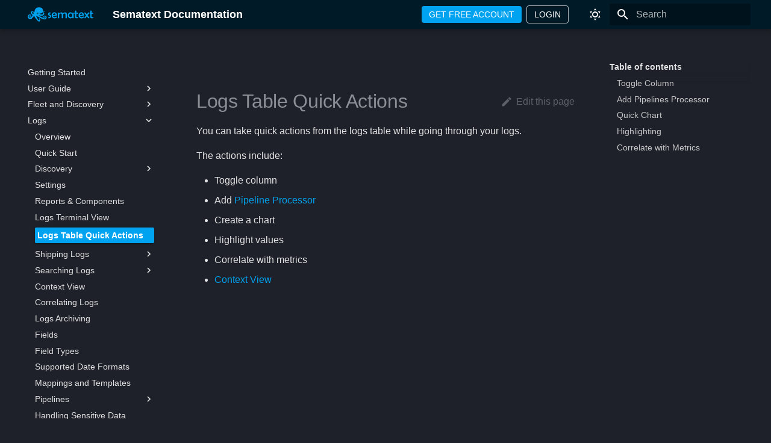

--- FILE ---
content_type: text/html
request_url: https://sematext.com/docs/logs/logs-table-quick-actions/
body_size: 19758
content:

<!doctype html>
<html lang="en" class="no-js">
  <head>
    
      <meta charset="utf-8">
      <meta name="viewport" content="width=device-width,initial-scale=1">
      
      
      
        <link rel="canonical" href="https://sematext.com/docs/logs/logs-table-quick-actions/">
      
      
        <link rel="prev" href="../logs-terminal-view/">
      
      
        <link rel="next" href="../sending-log-events/">
      
      
      <link rel="icon" href="../../img/favicon.ico">
      <meta name="generator" content="mkdocs-1.6.1, mkdocs-material-9.6.5">
    
    
      
        <title>Logs Table Quick Actions - Sematext Documentation</title>
      
    
    
      <link rel="stylesheet" href="../../assets/stylesheets/main.8608ea7d.min.css">
      
        
        <link rel="stylesheet" href="../../assets/stylesheets/palette.06af60db.min.css">
      
      


    
    
      
    
    
      
        
        
        <link rel="preconnect" href="https://fonts.gstatic.com" crossorigin>
        <link rel="stylesheet" href="https://fonts.googleapis.com/css?family=Roboto,sans-serif:300,300i,400,400i,700,700i%7CRed+Hat+Mono:400,400i,700,700i&display=fallback">
        <style>:root{--md-text-font:"Roboto,sans-serif";--md-code-font:"Red Hat Mono"}</style>
      
    
    
      <link rel="stylesheet" href="../../stylesheets/extra.css">
    
    <script>__md_scope=new URL("../..",location),__md_hash=e=>[...e].reduce(((e,_)=>(e<<5)-e+_.charCodeAt(0)),0),__md_get=(e,_=localStorage,t=__md_scope)=>JSON.parse(_.getItem(t.pathname+"."+e)),__md_set=(e,_,t=localStorage,a=__md_scope)=>{try{t.setItem(a.pathname+"."+e,JSON.stringify(_))}catch(e){}}</script>
    
      

    
    
    
  
  <!-- Script to add the custom buttons -->
  <script>
    document.addEventListener('DOMContentLoaded', function() {
      // Create header buttons
      const buttonContainer = document.createElement('div');
      buttonContainer.className = 'custom-header-buttons';
      
      const accountButton = document.createElement('a');
      accountButton.href = 'https://apps.sematext.com/ui/registration';
      accountButton.className = 'custom-button account-button';
      accountButton.textContent = 'GET FREE ACCOUNT';
      
      const loginButton = document.createElement('a');
      loginButton.href = 'https://apps.sematext.com/ui/login';
      loginButton.className = 'custom-button login-button';
      loginButton.textContent = 'LOGIN';
      
      buttonContainer.appendChild(accountButton);
      buttonContainer.appendChild(loginButton);
      
      // Find the palette switcher or search to insert before
      const header = document.querySelector('.md-header__inner');
      if (header) {
        const palette = header.querySelector('.md-header__option, .md-header__palette');
        if (palette) {
          header.insertBefore(buttonContainer, palette);
        } else {
          const search = header.querySelector('.md-search');
          if (search) {
            header.insertBefore(buttonContainer, search);
          } else {
            header.appendChild(buttonContainer);
          }
        }
      }

      // Add edit button to each page
      const contentArea = document.querySelector('.md-content__inner');
      if (contentArea) {
        // Get current page path
        let url = window.location.pathname;
        
        // Remove /docs/ prefix if it exists
        url = url.replace(/^\/docs\//, '');
        
        // Find the actual file path based on URL pattern
        let filePath = mapUrlToFilePath(url);
        
        // Create edit button
        const editContainer = document.createElement('div');
        editContainer.className = 'md-content__edit';
        editContainer.style.textAlign = 'right';
        editContainer.style.marginBottom = '1rem';
        
        const editLink = document.createElement('a');
        editLink.href = `https://github.com/sematext/docs/edit/master/docs/${filePath}`;
        editLink.className = 'md-content__button md-icon';
        editLink.title = 'Edit this page';
        editLink.target = '_blank';
        editLink.innerHTML = `
          <svg xmlns="http://www.w3.org/2000/svg" viewBox="0 0 24 24">
            <path d="M20.71 7.04c.39-.39.39-1.04 0-1.41l-2.34-2.34c-.37-.39-1.02-.39-1.41 0l-1.84 1.83 3.75 3.75M3 17.25V21h3.75L17.81 9.93l-3.75-3.75L3 17.25z"/>
          </svg>
          <span>Edit this page</span>
        `;
        
        editContainer.appendChild(editLink);
        
        // Insert at the top of the content area
        if (contentArea.firstChild) {
          contentArea.insertBefore(editContainer, contentArea.firstChild);
        } else {
          contentArea.appendChild(editContainer);
        }
        
        // For debugging
        console.log('Current URL:', window.location.pathname);
        console.log('Mapped file path:', filePath);
        console.log('Generated edit URL:', editLink.href);
      }
    });

    // Map URL to actual file path based on MkDocs rules
    function mapUrlToFilePath(url) {
      // Special case for root
      if (url === '' || url === '/') {
        return 'index.md';
      }
      
      // Remove trailing slash if it exists
      if (url.endsWith('/')) {
        url = url.slice(0, -1);
      }
      
      // Special cases for known URL patterns
      const specialCases = {
        // Logs section
        'logs': 'logs/index.md',
        'logs/discovery': 'logs/discovery/intro.md',
        
        // Monitoring section
        'monitoring': 'monitoring/index.md',
        
        // Fleet section
        'fleet': 'fleet/index.md',
        
        // Experience section
        'experience': 'experience/index.md',
        
        // Synthetics section
        'synthetics': 'synthetics/index.md',
        
        // Integrations section
        'integration': 'integration/index.md',
        
        // Alerts section
        'alerts': 'alerts/index.md',
        
        // Events section
        'events': 'events/index.md',
        
        // Dashboards section
        'dashboards': 'dashboards/index.md',
        
        // Tags section
        'tags': 'tags/index.md',
        
        // Team section
        'team': 'team/index.md',
        
        // Agents section
        'agents': 'agents/index.md',
        
        // API section
        'api': 'api/index.md',
        
        // FAQ
        'faq': 'faq.md'
      };
      
      // Check for special case mappings
      if (specialCases[url]) {
        return specialCases[url];
      }
      
      // For URLs that end with a path segment (like /logs/settings), we need to check
      // if it's supposed to be a direct .md file or an index.md in a folder
      
      // First check if this looks like a section index (for example /logs/settings/)
      // The general rule seems to be: if the last path component is the same as its parent's,
      // then it's an index.md file
      const pathParts = url.split('/');
      const lastComponent = pathParts[pathParts.length - 1];
      
      // This default works for most URLs 
      // - Add .md to the URL path
      return `${url}.md`;
    }
  </script>
  <style>
    .md-content__edit {
      margin-top: 1rem;
    }
    
    .md-content__edit a {
      display: inline-flex;
      align-items: center;
      color: var(--md-default-fg-color--light);
      font-size: 0.8rem;
    }
    
    .md-content__edit a:hover {
      color: var(--md-accent-fg-color);
    }
    
    .md-content__edit svg {
      width: 20px;
      height: 20px;
      margin-right: 0.3rem;
      fill: currentColor;
    }
    
    /* Fix h4 font size hierarchy */
    .md-typeset h4 {
      font-size: 0.95rem !important;
      font-weight: 600 !important;
      margin-top: 1.5em;
      margin-bottom: 0.8em;
      line-height: 1.4;
    }
    
    .md-typeset h5 {
      font-size: 0.9rem !important;
      font-weight: 600 !important;
    }
  </style>

  </head>
  
  
    
    
      
    
    
    
    
    <body dir="ltr" data-md-color-scheme="slate" data-md-color-primary="green" data-md-color-accent="deep-purple">
  
    
    <input class="md-toggle" data-md-toggle="drawer" type="checkbox" id="__drawer" autocomplete="off">
    <input class="md-toggle" data-md-toggle="search" type="checkbox" id="__search" autocomplete="off">
    <label class="md-overlay" for="__drawer"></label>
    <div data-md-component="skip">
      
        
        <a href="#toggle-column" class="md-skip">
          Skip to content
        </a>
      
    </div>
    <div data-md-component="announce">
      
    </div>
    
    
      

  

<header class="md-header md-header--shadow" data-md-component="header">
  <nav class="md-header__inner md-grid" aria-label="Header">
    <a href="../.." title="Sematext Documentation" class="md-header__button md-logo" aria-label="Sematext Documentation" data-md-component="logo">
      
  <img src="../../images/logo.svg" alt="logo">

    </a>
    <label class="md-header__button md-icon" for="__drawer">
      
      <svg xmlns="http://www.w3.org/2000/svg" viewBox="0 0 24 24"><path d="M3 6h18v2H3zm0 5h18v2H3zm0 5h18v2H3z"/></svg>
    </label>
    <div class="md-header__title" data-md-component="header-title">
      <div class="md-header__ellipsis">
        <div class="md-header__topic">
          <span class="md-ellipsis">
            Sematext Documentation
          </span>
        </div>
        <div class="md-header__topic" data-md-component="header-topic">
          <span class="md-ellipsis">
            
              Logs Table Quick Actions
            
          </span>
        </div>
      </div>
    </div>
    
      
        <form class="md-header__option" data-md-component="palette">
  
    
    
    
    <input class="md-option" data-md-color-media="" data-md-color-scheme="slate" data-md-color-primary="green" data-md-color-accent="deep-purple"  aria-label="Dark mode"  type="radio" name="__palette" id="__palette_0">
    
      <label class="md-header__button md-icon" title="Dark mode" for="__palette_1" hidden>
        <svg xmlns="http://www.w3.org/2000/svg" viewBox="0 0 24 24"><path d="M12 7a5 5 0 0 1 5 5 5 5 0 0 1-5 5 5 5 0 0 1-5-5 5 5 0 0 1 5-5m0 2a3 3 0 0 0-3 3 3 3 0 0 0 3 3 3 3 0 0 0 3-3 3 3 0 0 0-3-3m0-7 2.39 3.42C13.65 5.15 12.84 5 12 5s-1.65.15-2.39.42zM3.34 7l4.16-.35A7.2 7.2 0 0 0 5.94 8.5c-.44.74-.69 1.5-.83 2.29zm.02 10 1.76-3.77a7.131 7.131 0 0 0 2.38 4.14zM20.65 7l-1.77 3.79a7.02 7.02 0 0 0-2.38-4.15zm-.01 10-4.14.36c.59-.51 1.12-1.14 1.54-1.86.42-.73.69-1.5.83-2.29zM12 22l-2.41-3.44c.74.27 1.55.44 2.41.44.82 0 1.63-.17 2.37-.44z"/></svg>
      </label>
    
  
    
    
    
    <input class="md-option" data-md-color-media="" data-md-color-scheme="default" data-md-color-primary="blue" data-md-color-accent="deep-orange"  aria-label="Light mode"  type="radio" name="__palette" id="__palette_1">
    
      <label class="md-header__button md-icon" title="Light mode" for="__palette_0" hidden>
        <svg xmlns="http://www.w3.org/2000/svg" viewBox="0 0 24 24"><path d="m17.75 4.09-2.53 1.94.91 3.06-2.63-1.81-2.63 1.81.91-3.06-2.53-1.94L12.44 4l1.06-3 1.06 3zm3.5 6.91-1.64 1.25.59 1.98-1.7-1.17-1.7 1.17.59-1.98L15.75 11l2.06-.05L18.5 9l.69 1.95zm-2.28 4.95c.83-.08 1.72 1.1 1.19 1.85-.32.45-.66.87-1.08 1.27C15.17 23 8.84 23 4.94 19.07c-3.91-3.9-3.91-10.24 0-14.14.4-.4.82-.76 1.27-1.08.75-.53 1.93.36 1.85 1.19-.27 2.86.69 5.83 2.89 8.02a9.96 9.96 0 0 0 8.02 2.89m-1.64 2.02a12.08 12.08 0 0 1-7.8-3.47c-2.17-2.19-3.33-5-3.49-7.82-2.81 3.14-2.7 7.96.31 10.98 3.02 3.01 7.84 3.12 10.98.31"/></svg>
      </label>
    
  
</form>
      
    
    
      <script>var palette=__md_get("__palette");if(palette&&palette.color){if("(prefers-color-scheme)"===palette.color.media){var media=matchMedia("(prefers-color-scheme: light)"),input=document.querySelector(media.matches?"[data-md-color-media='(prefers-color-scheme: light)']":"[data-md-color-media='(prefers-color-scheme: dark)']");palette.color.media=input.getAttribute("data-md-color-media"),palette.color.scheme=input.getAttribute("data-md-color-scheme"),palette.color.primary=input.getAttribute("data-md-color-primary"),palette.color.accent=input.getAttribute("data-md-color-accent")}for(var[key,value]of Object.entries(palette.color))document.body.setAttribute("data-md-color-"+key,value)}</script>
    
    
    
      <label class="md-header__button md-icon" for="__search">
        
        <svg xmlns="http://www.w3.org/2000/svg" viewBox="0 0 24 24"><path d="M9.5 3A6.5 6.5 0 0 1 16 9.5c0 1.61-.59 3.09-1.56 4.23l.27.27h.79l5 5-1.5 1.5-5-5v-.79l-.27-.27A6.52 6.52 0 0 1 9.5 16 6.5 6.5 0 0 1 3 9.5 6.5 6.5 0 0 1 9.5 3m0 2C7 5 5 7 5 9.5S7 14 9.5 14 14 12 14 9.5 12 5 9.5 5"/></svg>
      </label>
      <div class="md-search" data-md-component="search" role="dialog">
  <label class="md-search__overlay" for="__search"></label>
  <div class="md-search__inner" role="search">
    <form class="md-search__form" name="search">
      <input type="text" class="md-search__input" name="query" aria-label="Search" placeholder="Search" autocapitalize="off" autocorrect="off" autocomplete="off" spellcheck="false" data-md-component="search-query" required>
      <label class="md-search__icon md-icon" for="__search">
        
        <svg xmlns="http://www.w3.org/2000/svg" viewBox="0 0 24 24"><path d="M9.5 3A6.5 6.5 0 0 1 16 9.5c0 1.61-.59 3.09-1.56 4.23l.27.27h.79l5 5-1.5 1.5-5-5v-.79l-.27-.27A6.52 6.52 0 0 1 9.5 16 6.5 6.5 0 0 1 3 9.5 6.5 6.5 0 0 1 9.5 3m0 2C7 5 5 7 5 9.5S7 14 9.5 14 14 12 14 9.5 12 5 9.5 5"/></svg>
        
        <svg xmlns="http://www.w3.org/2000/svg" viewBox="0 0 24 24"><path d="M20 11v2H8l5.5 5.5-1.42 1.42L4.16 12l7.92-7.92L13.5 5.5 8 11z"/></svg>
      </label>
      <nav class="md-search__options" aria-label="Search">
        
        <button type="reset" class="md-search__icon md-icon" title="Clear" aria-label="Clear" tabindex="-1">
          
          <svg xmlns="http://www.w3.org/2000/svg" viewBox="0 0 24 24"><path d="M19 6.41 17.59 5 12 10.59 6.41 5 5 6.41 10.59 12 5 17.59 6.41 19 12 13.41 17.59 19 19 17.59 13.41 12z"/></svg>
        </button>
      </nav>
      
    </form>
    <div class="md-search__output">
      <div class="md-search__scrollwrap" tabindex="0" data-md-scrollfix>
        <div class="md-search-result" data-md-component="search-result">
          <div class="md-search-result__meta">
            Initializing search
          </div>
          <ol class="md-search-result__list" role="presentation"></ol>
        </div>
      </div>
    </div>
  </div>
</div>
    
    
  </nav>
  
</header>
    
    <div class="md-container" data-md-component="container">
      
      
        
          
        
      
      <main class="md-main" data-md-component="main">
        <div class="md-main__inner md-grid">
          
            
              
              <div class="md-sidebar md-sidebar--primary" data-md-component="sidebar" data-md-type="navigation" >
                <div class="md-sidebar__scrollwrap">
                  <div class="md-sidebar__inner">
                    



<nav class="md-nav md-nav--primary" aria-label="Navigation" data-md-level="0">
  <label class="md-nav__title" for="__drawer">
    <a href="../.." title="Sematext Documentation" class="md-nav__button md-logo" aria-label="Sematext Documentation" data-md-component="logo">
      
  <img src="../../images/logo.svg" alt="logo">

    </a>
    Sematext Documentation
  </label>
  
  <ul class="md-nav__list" data-md-scrollfix>
    
      
      
  
  
  
  
    <li class="md-nav__item">
      <a href="../.." class="md-nav__link">
        
  
  <span class="md-ellipsis">
    Getting Started
    
  </span>
  

      </a>
    </li>
  

    
      
      
  
  
  
  
    
    
    
    
    <li class="md-nav__item md-nav__item--nested">
      
        
        
        <input class="md-nav__toggle md-toggle " type="checkbox" id="__nav_2" >
        
          
          <label class="md-nav__link" for="__nav_2" id="__nav_2_label" tabindex="0">
            
  
  <span class="md-ellipsis">
    User Guide
    
  </span>
  

            <span class="md-nav__icon md-icon"></span>
          </label>
        
        <nav class="md-nav" data-md-level="1" aria-labelledby="__nav_2_label" aria-expanded="false">
          <label class="md-nav__title" for="__nav_2">
            <span class="md-nav__icon md-icon"></span>
            User Guide
          </label>
          <ul class="md-nav__list" data-md-scrollfix>
            
              
                
  
  
  
  
    <li class="md-nav__item">
      <a href="../../guide/navigation-guide/" class="md-nav__link">
        
  
  <span class="md-ellipsis">
    Navigation Guide
    
  </span>
  

      </a>
    </li>
  

              
            
              
                
  
  
  
  
    <li class="md-nav__item">
      <a href="../../guide/app-guide/" class="md-nav__link">
        
  
  <span class="md-ellipsis">
    What is an App?
    
  </span>
  

      </a>
    </li>
  

              
            
              
                
  
  
  
  
    <li class="md-nav__item">
      <a href="../../guide/pricing-guide/" class="md-nav__link">
        
  
  <span class="md-ellipsis">
    Pricing Guide
    
  </span>
  

      </a>
    </li>
  

              
            
              
                
  
  
  
  
    
    
    
    
    <li class="md-nav__item md-nav__item--nested">
      
        
        
        <input class="md-nav__toggle md-toggle " type="checkbox" id="__nav_2_4" >
        
          
          <label class="md-nav__link" for="__nav_2_4" id="__nav_2_4_label" tabindex="0">
            
  
  <span class="md-ellipsis">
    Data Correlation
    
  </span>
  

            <span class="md-nav__icon md-icon"></span>
          </label>
        
        <nav class="md-nav" data-md-level="2" aria-labelledby="__nav_2_4_label" aria-expanded="false">
          <label class="md-nav__title" for="__nav_2_4">
            <span class="md-nav__icon md-icon"></span>
            Data Correlation
          </label>
          <ul class="md-nav__list" data-md-scrollfix>
            
              
                
  
  
  
  
    <li class="md-nav__item">
      <a href="../../guide/data-correlation-overview/" class="md-nav__link">
        
  
  <span class="md-ellipsis">
    Overview
    
  </span>
  

      </a>
    </li>
  

              
            
              
                
  
  
  
  
    <li class="md-nav__item">
      <a href="../../guide/data-correlation-logs-and-metrics/" class="md-nav__link">
        
  
  <span class="md-ellipsis">
    Correlate using os.host
    
  </span>
  

      </a>
    </li>
  

              
            
              
                
  
  
  
  
    <li class="md-nav__item">
      <a href="../../guide/data-correlation-synthetics-to-logs/" class="md-nav__link">
        
  
  <span class="md-ellipsis">
    Synthetics to Logs Correlation
    
  </span>
  

      </a>
    </li>
  

              
            
              
                
  
  
  
  
    <li class="md-nav__item">
      <a href="../../guide/data-correlation-synthetics-to-metrics/" class="md-nav__link">
        
  
  <span class="md-ellipsis">
    Synthetics to Metrics Correlation
    
  </span>
  

      </a>
    </li>
  

              
            
              
                
  
  
  
  
    <li class="md-nav__item">
      <a href="../../guide/connected-apps/" class="md-nav__link">
        
  
  <span class="md-ellipsis">
    Connected Apps
    
  </span>
  

      </a>
    </li>
  

              
            
              
                
  
  
  
  
    <li class="md-nav__item">
      <a href="../../guide/split-screen/" class="md-nav__link">
        
  
  <span class="md-ellipsis">
    Split Screen
    
  </span>
  

      </a>
    </li>
  

              
            
          </ul>
        </nav>
      
    </li>
  

              
            
              
                
  
  
  
  
    <li class="md-nav__item">
      <a href="../../guide/reports-guide/" class="md-nav__link">
        
  
  <span class="md-ellipsis">
    What is a Report?
    
  </span>
  

      </a>
    </li>
  

              
            
              
                
  
  
  
  
    <li class="md-nav__item">
      <a href="../../guide/features-in-this-screen/" class="md-nav__link">
        
  
  <span class="md-ellipsis">
    Features in This Screen Flyout
    
  </span>
  

      </a>
    </li>
  

              
            
              
                
  
  
  
  
    <li class="md-nav__item">
      <a href="../../guide/integrations-guide/" class="md-nav__link">
        
  
  <span class="md-ellipsis">
    Integrations Guide
    
  </span>
  

      </a>
    </li>
  

              
            
              
                
  
  
  
  
    <li class="md-nav__item">
      <a href="../../guide/alerts-guide/" class="md-nav__link">
        
  
  <span class="md-ellipsis">
    Alerts Guide
    
  </span>
  

      </a>
    </li>
  

              
            
              
                
  
  
  
  
    <li class="md-nav__item">
      <a href="../../guide/events-guide/" class="md-nav__link">
        
  
  <span class="md-ellipsis">
    Events Guide
    
  </span>
  

      </a>
    </li>
  

              
            
              
                
  
  
  
  
    <li class="md-nav__item">
      <a href="../../guide/audit-trail/" class="md-nav__link">
        
  
  <span class="md-ellipsis">
    Audit Trail
    
  </span>
  

      </a>
    </li>
  

              
            
              
                
  
  
  
  
    <li class="md-nav__item">
      <a href="../../guide/saved-views/" class="md-nav__link">
        
  
  <span class="md-ellipsis">
    Saved Views
    
  </span>
  

      </a>
    </li>
  

              
            
              
                
  
  
  
  
    <li class="md-nav__item">
      <a href="../../guide/scheduled-reports/" class="md-nav__link">
        
  
  <span class="md-ellipsis">
    Scheduled Reports
    
  </span>
  

      </a>
    </li>
  

              
            
          </ul>
        </nav>
      
    </li>
  

    
      
      
  
  
  
  
    
    
    
    
    <li class="md-nav__item md-nav__item--nested">
      
        
        
        <input class="md-nav__toggle md-toggle " type="checkbox" id="__nav_3" >
        
          
          <label class="md-nav__link" for="__nav_3" id="__nav_3_label" tabindex="0">
            
  
  <span class="md-ellipsis">
    Fleet and Discovery
    
  </span>
  

            <span class="md-nav__icon md-icon"></span>
          </label>
        
        <nav class="md-nav" data-md-level="1" aria-labelledby="__nav_3_label" aria-expanded="false">
          <label class="md-nav__title" for="__nav_3">
            <span class="md-nav__icon md-icon"></span>
            Fleet and Discovery
          </label>
          <ul class="md-nav__list" data-md-scrollfix>
            
              
                
  
  
  
  
    <li class="md-nav__item">
      <a href="../../fleet/" class="md-nav__link">
        
  
  <span class="md-ellipsis">
    Overview
    
  </span>
  

      </a>
    </li>
  

              
            
              
                
  
  
  
  
    <li class="md-nav__item">
      <a href="../../fleet/fleet/" class="md-nav__link">
        
  
  <span class="md-ellipsis">
    Fleet
    
  </span>
  

      </a>
    </li>
  

              
            
              
                
  
  
  
  
    <li class="md-nav__item">
      <a href="../../fleet/discovery/" class="md-nav__link">
        
  
  <span class="md-ellipsis">
    Discovery
    
  </span>
  

      </a>
    </li>
  

              
            
          </ul>
        </nav>
      
    </li>
  

    
      
      
  
  
    
  
  
  
    
    
    
    
    <li class="md-nav__item md-nav__item--active md-nav__item--nested">
      
        
        
        <input class="md-nav__toggle md-toggle " type="checkbox" id="__nav_4" checked>
        
          
          <label class="md-nav__link" for="__nav_4" id="__nav_4_label" tabindex="0">
            
  
  <span class="md-ellipsis">
    Logs
    
  </span>
  

            <span class="md-nav__icon md-icon"></span>
          </label>
        
        <nav class="md-nav" data-md-level="1" aria-labelledby="__nav_4_label" aria-expanded="true">
          <label class="md-nav__title" for="__nav_4">
            <span class="md-nav__icon md-icon"></span>
            Logs
          </label>
          <ul class="md-nav__list" data-md-scrollfix>
            
              
                
  
  
  
  
    <li class="md-nav__item">
      <a href="../" class="md-nav__link">
        
  
  <span class="md-ellipsis">
    Overview
    
  </span>
  

      </a>
    </li>
  

              
            
              
                
  
  
  
  
    <li class="md-nav__item">
      <a href="../quick-start/" class="md-nav__link">
        
  
  <span class="md-ellipsis">
    Quick Start
    
  </span>
  

      </a>
    </li>
  

              
            
              
                
  
  
  
  
    
    
    
    
    <li class="md-nav__item md-nav__item--nested">
      
        
        
        <input class="md-nav__toggle md-toggle " type="checkbox" id="__nav_4_3" >
        
          
          <label class="md-nav__link" for="__nav_4_3" id="__nav_4_3_label" tabindex="0">
            
  
  <span class="md-ellipsis">
    Discovery
    
  </span>
  

            <span class="md-nav__icon md-icon"></span>
          </label>
        
        <nav class="md-nav" data-md-level="2" aria-labelledby="__nav_4_3_label" aria-expanded="false">
          <label class="md-nav__title" for="__nav_4_3">
            <span class="md-nav__icon md-icon"></span>
            Discovery
          </label>
          <ul class="md-nav__list" data-md-scrollfix>
            
              
                
  
  
  
  
    <li class="md-nav__item">
      <a href="../discovery/intro/" class="md-nav__link">
        
  
  <span class="md-ellipsis">
    Overview
    
  </span>
  

      </a>
    </li>
  

              
            
              
                
  
  
  
  
    <li class="md-nav__item">
      <a href="../discovery/setup/" class="md-nav__link">
        
  
  <span class="md-ellipsis">
    Setup
    
  </span>
  

      </a>
    </li>
  

              
            
              
                
  
  
  
  
    <li class="md-nav__item">
      <a href="../discovery/control-plane/" class="md-nav__link">
        
  
  <span class="md-ellipsis">
    Control Plane
    
  </span>
  

      </a>
    </li>
  

              
            
              
                
  
  
  
  
    <li class="md-nav__item">
      <a href="../discovery/tailing-log-files/" class="md-nav__link">
        
  
  <span class="md-ellipsis">
    Shipping Log Files
    
  </span>
  

      </a>
    </li>
  

              
            
              
                
  
  
  
  
    <li class="md-nav__item">
      <a href="../discovery/tailing-containers/" class="md-nav__link">
        
  
  <span class="md-ellipsis">
    Shipping Containers Logs
    
  </span>
  

      </a>
    </li>
  

              
            
              
                
  
  
  
  
    <li class="md-nav__item">
      <a href="../discovery/tailing-k8s-logs/" class="md-nav__link">
        
  
  <span class="md-ellipsis">
    Shipping Kubernetes Logs
    
  </span>
  

      </a>
    </li>
  

              
            
              
                
  
  
  
  
    <li class="md-nav__item">
      <a href="../discovery/tailing-journald-logs/" class="md-nav__link">
        
  
  <span class="md-ellipsis">
    Shipping Journald Logs
    
  </span>
  

      </a>
    </li>
  

              
            
          </ul>
        </nav>
      
    </li>
  

              
            
              
                
  
  
  
  
    <li class="md-nav__item">
      <a href="../settings/" class="md-nav__link">
        
  
  <span class="md-ellipsis">
    Settings
    
  </span>
  

      </a>
    </li>
  

              
            
              
                
  
  
  
  
    <li class="md-nav__item">
      <a href="../reports-and-components/" class="md-nav__link">
        
  
  <span class="md-ellipsis">
    Reports & Components
    
  </span>
  

      </a>
    </li>
  

              
            
              
                
  
  
  
  
    <li class="md-nav__item">
      <a href="../logs-terminal-view/" class="md-nav__link">
        
  
  <span class="md-ellipsis">
    Logs Terminal View
    
  </span>
  

      </a>
    </li>
  

              
            
              
                
  
  
    
  
  
  
    <li class="md-nav__item md-nav__item--active">
      
      <input class="md-nav__toggle md-toggle" type="checkbox" id="__toc">
      
      
      
        <label class="md-nav__link md-nav__link--active" for="__toc">
          
  
  <span class="md-ellipsis">
    Logs Table Quick Actions
    
  </span>
  

          <span class="md-nav__icon md-icon"></span>
        </label>
      
      <a href="./" class="md-nav__link md-nav__link--active">
        
  
  <span class="md-ellipsis">
    Logs Table Quick Actions
    
  </span>
  

      </a>
      
        

<nav class="md-nav md-nav--secondary" aria-label="Table of contents">
  
  
  
  
    <label class="md-nav__title" for="__toc">
      <span class="md-nav__icon md-icon"></span>
      Table of contents
    </label>
    <ul class="md-nav__list" data-md-component="toc" data-md-scrollfix>
      
        <li class="md-nav__item">
  <a href="#toggle-column" class="md-nav__link">
    <span class="md-ellipsis">
      Toggle Column
    </span>
  </a>
  
</li>
      
        <li class="md-nav__item">
  <a href="#add-pipelines-processor" class="md-nav__link">
    <span class="md-ellipsis">
      Add Pipelines Processor
    </span>
  </a>
  
</li>
      
        <li class="md-nav__item">
  <a href="#quick-chart" class="md-nav__link">
    <span class="md-ellipsis">
      Quick Chart
    </span>
  </a>
  
</li>
      
        <li class="md-nav__item">
  <a href="#highlighting" class="md-nav__link">
    <span class="md-ellipsis">
      Highlighting
    </span>
  </a>
  
</li>
      
        <li class="md-nav__item">
  <a href="#correlate-with-metrics" class="md-nav__link">
    <span class="md-ellipsis">
      Correlate with Metrics
    </span>
  </a>
  
</li>
      
    </ul>
  
</nav>
      
    </li>
  

              
            
              
                
  
  
  
  
    
    
    
    
    <li class="md-nav__item md-nav__item--nested">
      
        
        
        <input class="md-nav__toggle md-toggle " type="checkbox" id="__nav_4_8" >
        
          
          <label class="md-nav__link" for="__nav_4_8" id="__nav_4_8_label" tabindex="0">
            
  
  <span class="md-ellipsis">
    Shipping Logs
    
  </span>
  

            <span class="md-nav__icon md-icon"></span>
          </label>
        
        <nav class="md-nav" data-md-level="2" aria-labelledby="__nav_4_8_label" aria-expanded="false">
          <label class="md-nav__title" for="__nav_4_8">
            <span class="md-nav__icon md-icon"></span>
            Shipping Logs
          </label>
          <ul class="md-nav__list" data-md-scrollfix>
            
              
                
  
  
  
  
    <li class="md-nav__item">
      <a href="../sending-log-events/" class="md-nav__link">
        
  
  <span class="md-ellipsis">
    Overview
    
  </span>
  

      </a>
    </li>
  

              
            
              
                
  
  
  
  
    <li class="md-nav__item">
      <a href="../index-events-via-sematext-api/" class="md-nav__link">
        
  
  <span class="md-ellipsis">
    Using Sematext API
    
  </span>
  

      </a>
    </li>
  

              
            
              
                
  
  
  
  
    
    
    
    
    <li class="md-nav__item md-nav__item--nested">
      
        
        
        <input class="md-nav__toggle md-toggle " type="checkbox" id="__nav_4_8_3" >
        
          
          <label class="md-nav__link" for="__nav_4_8_3" id="__nav_4_8_3_label" tabindex="0">
            
  
  <span class="md-ellipsis">
    Syslog
    
  </span>
  

            <span class="md-nav__icon md-icon"></span>
          </label>
        
        <nav class="md-nav" data-md-level="3" aria-labelledby="__nav_4_8_3_label" aria-expanded="false">
          <label class="md-nav__title" for="__nav_4_8_3">
            <span class="md-nav__icon md-icon"></span>
            Syslog
          </label>
          <ul class="md-nav__list" data-md-scrollfix>
            
              
                
  
  
  
  
    <li class="md-nav__item">
      <a href="../syslog/" class="md-nav__link">
        
  
  <span class="md-ellipsis">
    Overview
    
  </span>
  

      </a>
    </li>
  

              
            
              
                
  
  
  
  
    <li class="md-nav__item">
      <a href="../json-messages-over-syslog/" class="md-nav__link">
        
  
  <span class="md-ellipsis">
    JSON Messages over Syslog
    
  </span>
  

      </a>
    </li>
  

              
            
              
                
  
  
  
  
    <li class="md-nav__item">
      <a href="../rsyslog/" class="md-nav__link">
        
  
  <span class="md-ellipsis">
    rsyslog
    
  </span>
  

      </a>
    </li>
  

              
            
              
                
  
  
  
  
    <li class="md-nav__item">
      <a href="../syslogd/" class="md-nav__link">
        
  
  <span class="md-ellipsis">
    syslogd
    
  </span>
  

      </a>
    </li>
  

              
            
              
                
  
  
  
  
    <li class="md-nav__item">
      <a href="../syslog-ng/" class="md-nav__link">
        
  
  <span class="md-ellipsis">
    syslog-ng
    
  </span>
  

      </a>
    </li>
  

              
            
              
                
  
  
  
  
    <li class="md-nav__item">
      <a href="../authorizing-ips-for-syslog/" class="md-nav__link">
        
  
  <span class="md-ellipsis">
    Authorizing IPs for Syslog
    
  </span>
  

      </a>
    </li>
  

              
            
              
                
  
  
  
  
    <li class="md-nav__item">
      <a href="../json/" class="md-nav__link">
        
  
  <span class="md-ellipsis">
    JSON
    
  </span>
  

      </a>
    </li>
  

              
            
          </ul>
        </nav>
      
    </li>
  

              
            
              
                
  
  
  
  
    <li class="md-nav__item">
      <a href="../datadog-log-forwarding/" class="md-nav__link">
        
  
  <span class="md-ellipsis">
    How to Forward Logs from Datadog
    
  </span>
  

      </a>
    </li>
  

              
            
          </ul>
        </nav>
      
    </li>
  

              
            
              
                
  
  
  
  
    
    
    
    
    <li class="md-nav__item md-nav__item--nested">
      
        
        
        <input class="md-nav__toggle md-toggle " type="checkbox" id="__nav_4_9" >
        
          
          <label class="md-nav__link" for="__nav_4_9" id="__nav_4_9_label" tabindex="0">
            
  
  <span class="md-ellipsis">
    Searching Logs
    
  </span>
  

            <span class="md-nav__icon md-icon"></span>
          </label>
        
        <nav class="md-nav" data-md-level="2" aria-labelledby="__nav_4_9_label" aria-expanded="false">
          <label class="md-nav__title" for="__nav_4_9">
            <span class="md-nav__icon md-icon"></span>
            Searching Logs
          </label>
          <ul class="md-nav__list" data-md-scrollfix>
            
              
                
  
  
  
  
    <li class="md-nav__item">
      <a href="../searching-log-events/" class="md-nav__link">
        
  
  <span class="md-ellipsis">
    Overview
    
  </span>
  

      </a>
    </li>
  

              
            
              
                
  
  
  
  
    <li class="md-nav__item">
      <a href="../search-syntax/" class="md-nav__link">
        
  
  <span class="md-ellipsis">
    Search Syntax
    
  </span>
  

      </a>
    </li>
  

              
            
              
                
  
  
  
  
    <li class="md-nav__item">
      <a href="../search-through-the-sematext-api/" class="md-nav__link">
        
  
  <span class="md-ellipsis">
    Using Sematext API
    
  </span>
  

      </a>
    </li>
  

              
            
          </ul>
        </nav>
      
    </li>
  

              
            
              
                
  
  
  
  
    <li class="md-nav__item">
      <a href="../context-view/" class="md-nav__link">
        
  
  <span class="md-ellipsis">
    Context View
    
  </span>
  

      </a>
    </li>
  

              
            
              
                
  
  
  
  
    <li class="md-nav__item">
      <a href="../correlation/" class="md-nav__link">
        
  
  <span class="md-ellipsis">
    Correlating Logs
    
  </span>
  

      </a>
    </li>
  

              
            
              
                
  
  
  
  
    <li class="md-nav__item">
      <a href="../archiving/" class="md-nav__link">
        
  
  <span class="md-ellipsis">
    Logs Archiving
    
  </span>
  

      </a>
    </li>
  

              
            
              
                
  
  
  
  
    <li class="md-nav__item">
      <a href="../fields/" class="md-nav__link">
        
  
  <span class="md-ellipsis">
    Fields
    
  </span>
  

      </a>
    </li>
  

              
            
              
                
  
  
  
  
    <li class="md-nav__item">
      <a href="../field-types/" class="md-nav__link">
        
  
  <span class="md-ellipsis">
    Field Types
    
  </span>
  

      </a>
    </li>
  

              
            
              
                
  
  
  
  
    <li class="md-nav__item">
      <a href="../supported-date-formats/" class="md-nav__link">
        
  
  <span class="md-ellipsis">
    Supported Date Formats
    
  </span>
  

      </a>
    </li>
  

              
            
              
                
  
  
  
  
    <li class="md-nav__item">
      <a href="../mappings-templates/" class="md-nav__link">
        
  
  <span class="md-ellipsis">
    Mappings and Templates
    
  </span>
  

      </a>
    </li>
  

              
            
              
                
  
  
  
  
    
    
    
    
    <li class="md-nav__item md-nav__item--nested">
      
        
        
        <input class="md-nav__toggle md-toggle " type="checkbox" id="__nav_4_17" >
        
          
          <label class="md-nav__link" for="__nav_4_17" id="__nav_4_17_label" tabindex="0">
            
  
  <span class="md-ellipsis">
    Pipelines
    
  </span>
  

            <span class="md-nav__icon md-icon"></span>
          </label>
        
        <nav class="md-nav" data-md-level="2" aria-labelledby="__nav_4_17_label" aria-expanded="false">
          <label class="md-nav__title" for="__nav_4_17">
            <span class="md-nav__icon md-icon"></span>
            Pipelines
          </label>
          <ul class="md-nav__list" data-md-scrollfix>
            
              
                
  
  
  
  
    <li class="md-nav__item">
      <a href="../pipelines/" class="md-nav__link">
        
  
  <span class="md-ellipsis">
    Overview
    
  </span>
  

      </a>
    </li>
  

              
            
              
                
  
  
  
  
    
    
    
    
    <li class="md-nav__item md-nav__item--nested">
      
        
        
        <input class="md-nav__toggle md-toggle " type="checkbox" id="__nav_4_17_2" >
        
          
          <label class="md-nav__link" for="__nav_4_17_2" id="__nav_4_17_2_label" tabindex="0">
            
  
  <span class="md-ellipsis">
    Processors
    
  </span>
  

            <span class="md-nav__icon md-icon"></span>
          </label>
        
        <nav class="md-nav" data-md-level="3" aria-labelledby="__nav_4_17_2_label" aria-expanded="false">
          <label class="md-nav__title" for="__nav_4_17_2">
            <span class="md-nav__icon md-icon"></span>
            Processors
          </label>
          <ul class="md-nav__list" data-md-scrollfix>
            
              
                
  
  
  
  
    <li class="md-nav__item">
      <a href="../processors-overview/" class="md-nav__link">
        
  
  <span class="md-ellipsis">
    Overview
    
  </span>
  

      </a>
    </li>
  

              
            
              
                
  
  
  
  
    <li class="md-nav__item">
      <a href="../flattener-processor/" class="md-nav__link">
        
  
  <span class="md-ellipsis">
    Flattener processor
    
  </span>
  

      </a>
    </li>
  

              
            
              
                
  
  
  
  
    <li class="md-nav__item">
      <a href="../field-extractor-processor/" class="md-nav__link">
        
  
  <span class="md-ellipsis">
    Field Extractor Processor
    
  </span>
  

      </a>
    </li>
  

              
            
              
                
  
  
  
  
    <li class="md-nav__item">
      <a href="../field-masking-processor/" class="md-nav__link">
        
  
  <span class="md-ellipsis">
    Field Masking Processor
    
  </span>
  

      </a>
    </li>
  

              
            
              
                
  
  
  
  
    <li class="md-nav__item">
      <a href="../script-field-processor/" class="md-nav__link">
        
  
  <span class="md-ellipsis">
    Script Field Processor
    
  </span>
  

      </a>
    </li>
  

              
            
              
                
  
  
  
  
    <li class="md-nav__item">
      <a href="../sampling-processor/" class="md-nav__link">
        
  
  <span class="md-ellipsis">
    Sampling Processor
    
  </span>
  

      </a>
    </li>
  

              
            
          </ul>
        </nav>
      
    </li>
  

              
            
          </ul>
        </nav>
      
    </li>
  

              
            
              
                
  
  
  
  
    <li class="md-nav__item">
      <a href="../handle-sensitive-data-with-pipelines/" class="md-nav__link">
        
  
  <span class="md-ellipsis">
    Handling Sensitive Data
    
  </span>
  

      </a>
    </li>
  

              
            
              
                
  
  
  
  
    <li class="md-nav__item">
      <a href="../too-many-fields-in-index/" class="md-nav__link">
        
  
  <span class="md-ellipsis">
    Too many fields in the index
    
  </span>
  

      </a>
    </li>
  

              
            
              
                
  
  
  
  
    <li class="md-nav__item">
      <a href="../identify-log-volume-spikes/" class="md-nav__link">
        
  
  <span class="md-ellipsis">
    Trim Big Logs to Cut Costs
    
  </span>
  

      </a>
    </li>
  

              
            
              
                
  
  
  
  
    <li class="md-nav__item">
      <a href="../reduce-costs-with-pipelines/" class="md-nav__link">
        
  
  <span class="md-ellipsis">
    Reduce Your Log Monitoring Costs
    
  </span>
  

      </a>
    </li>
  

              
            
              
                
  
  
  
  
    <li class="md-nav__item">
      <a href="../plan-recommendations/" class="md-nav__link">
        
  
  <span class="md-ellipsis">
    Plan Recommendations
    
  </span>
  

      </a>
    </li>
  

              
            
              
                
  
  
  
  
    <li class="md-nav__item">
      <a href="../logs-usage-screen/" class="md-nav__link">
        
  
  <span class="md-ellipsis">
    Logs Usage Screen
    
  </span>
  

      </a>
    </li>
  

              
            
              
                
  
  
  
  
    <li class="md-nav__item">
      <a href="../extracting-metrics-and-insights-from-logs/" class="md-nav__link">
        
  
  <span class="md-ellipsis">
    Extracting Fields & Metrics from Logs
    
  </span>
  

      </a>
    </li>
  

              
            
              
                
  
  
  
  
    <li class="md-nav__item">
      <a href="../../changelog/" class="md-nav__link">
        
  
  <span class="md-ellipsis">
    Changelog
    
  </span>
  

      </a>
    </li>
  

              
            
              
                
  
  
  
  
    <li class="md-nav__item">
      <a href="../faq/" class="md-nav__link">
        
  
  <span class="md-ellipsis">
    FAQ
    
  </span>
  

      </a>
    </li>
  

              
            
          </ul>
        </nav>
      
    </li>
  

    
      
      
  
  
  
  
    
    
    
    
    <li class="md-nav__item md-nav__item--nested">
      
        
        
        <input class="md-nav__toggle md-toggle " type="checkbox" id="__nav_5" >
        
          
          <label class="md-nav__link" for="__nav_5" id="__nav_5_label" tabindex="0">
            
  
  <span class="md-ellipsis">
    Monitoring
    
  </span>
  

            <span class="md-nav__icon md-icon"></span>
          </label>
        
        <nav class="md-nav" data-md-level="1" aria-labelledby="__nav_5_label" aria-expanded="false">
          <label class="md-nav__title" for="__nav_5">
            <span class="md-nav__icon md-icon"></span>
            Monitoring
          </label>
          <ul class="md-nav__list" data-md-scrollfix>
            
              
                
  
  
  
  
    <li class="md-nav__item">
      <a href="../../monitoring/" class="md-nav__link">
        
  
  <span class="md-ellipsis">
    Overview
    
  </span>
  

      </a>
    </li>
  

              
            
              
                
  
  
  
  
    <li class="md-nav__item">
      <a href="../../monitoring/quick-start/" class="md-nav__link">
        
  
  <span class="md-ellipsis">
    Quick Start
    
  </span>
  

      </a>
    </li>
  

              
            
              
                
  
  
  
  
    
    
    
    
    <li class="md-nav__item md-nav__item--nested">
      
        
        
        <input class="md-nav__toggle md-toggle " type="checkbox" id="__nav_5_3" >
        
          
          <label class="md-nav__link" for="__nav_5_3" id="__nav_5_3_label" tabindex="0">
            
  
  <span class="md-ellipsis">
    Infrastructure Monitoring
    
  </span>
  

            <span class="md-nav__icon md-icon"></span>
          </label>
        
        <nav class="md-nav" data-md-level="2" aria-labelledby="__nav_5_3_label" aria-expanded="false">
          <label class="md-nav__title" for="__nav_5_3">
            <span class="md-nav__icon md-icon"></span>
            Infrastructure Monitoring
          </label>
          <ul class="md-nav__list" data-md-scrollfix>
            
              
                
  
  
  
  
    <li class="md-nav__item">
      <a href="../../monitoring/infrastructure/" class="md-nav__link">
        
  
  <span class="md-ellipsis">
    Overview
    
  </span>
  

      </a>
    </li>
  

              
            
              
                
  
  
  
  
    <li class="md-nav__item">
      <a href="../../monitoring/servers/" class="md-nav__link">
        
  
  <span class="md-ellipsis">
    Servers
    
  </span>
  

      </a>
    </li>
  

              
            
              
                
  
  
  
  
    <li class="md-nav__item">
      <a href="../../monitoring/containers/" class="md-nav__link">
        
  
  <span class="md-ellipsis">
    Containers
    
  </span>
  

      </a>
    </li>
  

              
            
              
                
  
  
  
  
    <li class="md-nav__item">
      <a href="../../monitoring/kubernetes/" class="md-nav__link">
        
  
  <span class="md-ellipsis">
    Kubernetes
    
  </span>
  

      </a>
    </li>
  

              
            
              
                
  
  
  
  
    <li class="md-nav__item">
      <a href="../../monitoring/inventory/" class="md-nav__link">
        
  
  <span class="md-ellipsis">
    Inventory
    
  </span>
  

      </a>
    </li>
  

              
            
              
                
  
  
  
  
    <li class="md-nav__item">
      <a href="../../monitoring/processes/" class="md-nav__link">
        
  
  <span class="md-ellipsis">
    Processes
    
  </span>
  

      </a>
    </li>
  

              
            
          </ul>
        </nav>
      
    </li>
  

              
            
              
                
  
  
  
  
    
    
    
    
    <li class="md-nav__item md-nav__item--nested">
      
        
        
        <input class="md-nav__toggle md-toggle " type="checkbox" id="__nav_5_4" >
        
          
          <label class="md-nav__link" for="__nav_5_4" id="__nav_5_4_label" tabindex="0">
            
  
  <span class="md-ellipsis">
    Service Monitoring
    
  </span>
  

            <span class="md-nav__icon md-icon"></span>
          </label>
        
        <nav class="md-nav" data-md-level="2" aria-labelledby="__nav_5_4_label" aria-expanded="false">
          <label class="md-nav__title" for="__nav_5_4">
            <span class="md-nav__icon md-icon"></span>
            Service Monitoring
          </label>
          <ul class="md-nav__list" data-md-scrollfix>
            
              
                
  
  
  
  
    <li class="md-nav__item">
      <a href="../../monitoring/service-monitoring/" class="md-nav__link">
        
  
  <span class="md-ellipsis">
    Overview
    
  </span>
  

      </a>
    </li>
  

              
            
              
                
  
  
  
  
    <li class="md-nav__item">
      <a href="../../monitoring/autodiscovery/" class="md-nav__link">
        
  
  <span class="md-ellipsis">
    Service Discovery
    
  </span>
  

      </a>
    </li>
  

              
            
          </ul>
        </nav>
      
    </li>
  

              
            
              
                
  
  
  
  
    <li class="md-nav__item">
      <a href="../../monitoring/settings/" class="md-nav__link">
        
  
  <span class="md-ellipsis">
    Settings
    
  </span>
  

      </a>
    </li>
  

              
            
              
                
  
  
  
  
    <li class="md-nav__item">
      <a href="../../monitoring/reports-and-components/" class="md-nav__link">
        
  
  <span class="md-ellipsis">
    Reports & Components
    
  </span>
  

      </a>
    </li>
  

              
            
              
                
  
  
  
  
    <li class="md-nav__item">
      <a href="../../monitoring/correlation/" class="md-nav__link">
        
  
  <span class="md-ellipsis">
    Correlating Metrics
    
  </span>
  

      </a>
    </li>
  

              
            
              
                
  
  
  
  
    <li class="md-nav__item">
      <a href="../../monitoring/tags/" class="md-nav__link">
        
  
  <span class="md-ellipsis">
    Tags
    
  </span>
  

      </a>
    </li>
  

              
            
              
                
  
  
  
  
    <li class="md-nav__item">
      <a href="../../monitoring/custom-metrics/" class="md-nav__link">
        
  
  <span class="md-ellipsis">
    Custom Metrics
    
  </span>
  

      </a>
    </li>
  

              
            
              
                
  
  
  
  
    <li class="md-nav__item">
      <a href="../../changelog/" class="md-nav__link">
        
  
  <span class="md-ellipsis">
    Changelog
    
  </span>
  

      </a>
    </li>
  

              
            
              
                
  
  
  
  
    <li class="md-nav__item">
      <a href="../../monitoring/spm-faq/" class="md-nav__link">
        
  
  <span class="md-ellipsis">
    FAQ
    
  </span>
  

      </a>
    </li>
  

              
            
          </ul>
        </nav>
      
    </li>
  

    
      
      
  
  
  
  
    
    
    
    
    <li class="md-nav__item md-nav__item--nested">
      
        
        
        <input class="md-nav__toggle md-toggle " type="checkbox" id="__nav_6" >
        
          
          <label class="md-nav__link" for="__nav_6" id="__nav_6_label" tabindex="0">
            
  
  <span class="md-ellipsis">
    Network Map
    
  </span>
  

            <span class="md-nav__icon md-icon"></span>
          </label>
        
        <nav class="md-nav" data-md-level="1" aria-labelledby="__nav_6_label" aria-expanded="false">
          <label class="md-nav__title" for="__nav_6">
            <span class="md-nav__icon md-icon"></span>
            Network Map
          </label>
          <ul class="md-nav__list" data-md-scrollfix>
            
              
                
  
  
  
  
    <li class="md-nav__item">
      <a href="../../network-map/" class="md-nav__link">
        
  
  <span class="md-ellipsis">
    Overview
    
  </span>
  

      </a>
    </li>
  

              
            
              
                
  
  
  
  
    <li class="md-nav__item">
      <a href="../../network-map/getting-started/" class="md-nav__link">
        
  
  <span class="md-ellipsis">
    Getting Started
    
  </span>
  

      </a>
    </li>
  

              
            
              
                
  
  
  
  
    <li class="md-nav__item">
      <a href="../../network-map/services-view/" class="md-nav__link">
        
  
  <span class="md-ellipsis">
    Services View
    
  </span>
  

      </a>
    </li>
  

              
            
              
                
  
  
  
  
    <li class="md-nav__item">
      <a href="../../network-map/infrastructure-view/" class="md-nav__link">
        
  
  <span class="md-ellipsis">
    Infrastructure View
    
  </span>
  

      </a>
    </li>
  

              
            
              
                
  
  
  
  
    <li class="md-nav__item">
      <a href="../../network-map/filtering-search/" class="md-nav__link">
        
  
  <span class="md-ellipsis">
    Filtering & Search
    
  </span>
  

      </a>
    </li>
  

              
            
              
                
  
  
  
  
    <li class="md-nav__item">
      <a href="../../network-map/thresholds/" class="md-nav__link">
        
  
  <span class="md-ellipsis">
    Thresholds
    
  </span>
  

      </a>
    </li>
  

              
            
              
                
  
  
  
  
    <li class="md-nav__item">
      <a href="../../network-map/supported-services/" class="md-nav__link">
        
  
  <span class="md-ellipsis">
    Supported Services
    
  </span>
  

      </a>
    </li>
  

              
            
              
                
  
  
  
  
    <li class="md-nav__item">
      <a href="../../network-map/troubleshooting/" class="md-nav__link">
        
  
  <span class="md-ellipsis">
    Troubleshooting
    
  </span>
  

      </a>
    </li>
  

              
            
          </ul>
        </nav>
      
    </li>
  

    
      
      
  
  
  
  
    
    
    
    
    <li class="md-nav__item md-nav__item--nested">
      
        
        
        <input class="md-nav__toggle md-toggle " type="checkbox" id="__nav_7" >
        
          
          <label class="md-nav__link" for="__nav_7" id="__nav_7_label" tabindex="0">
            
  
  <span class="md-ellipsis">
    Tracing
    
  </span>
  

            <span class="md-nav__icon md-icon"></span>
          </label>
        
        <nav class="md-nav" data-md-level="1" aria-labelledby="__nav_7_label" aria-expanded="false">
          <label class="md-nav__title" for="__nav_7">
            <span class="md-nav__icon md-icon"></span>
            Tracing
          </label>
          <ul class="md-nav__list" data-md-scrollfix>
            
              
                
  
  
  
  
    <li class="md-nav__item">
      <a href="../../tracing/" class="md-nav__link">
        
  
  <span class="md-ellipsis">
    Overview
    
  </span>
  

      </a>
    </li>
  

              
            
              
                
  
  
  
  
    <li class="md-nav__item">
      <a href="../../tracing/getting-started/" class="md-nav__link">
        
  
  <span class="md-ellipsis">
    Getting Started
    
  </span>
  

      </a>
    </li>
  

              
            
              
                
  
  
  
  
    <li class="md-nav__item">
      <a href="../../tracing/create-tracing-app/" class="md-nav__link">
        
  
  <span class="md-ellipsis">
    Creating a Tracing App
    
  </span>
  

      </a>
    </li>
  

              
            
              
                
  
  
  
  
    
    
    
    
    <li class="md-nav__item md-nav__item--nested">
      
        
        
        <input class="md-nav__toggle md-toggle " type="checkbox" id="__nav_7_4" >
        
          
          <label class="md-nav__link" for="__nav_7_4" id="__nav_7_4_label" tabindex="0">
            
  
  <span class="md-ellipsis">
    OpenTelemetry SDKs
    
  </span>
  

            <span class="md-nav__icon md-icon"></span>
          </label>
        
        <nav class="md-nav" data-md-level="2" aria-labelledby="__nav_7_4_label" aria-expanded="false">
          <label class="md-nav__title" for="__nav_7_4">
            <span class="md-nav__icon md-icon"></span>
            OpenTelemetry SDKs
          </label>
          <ul class="md-nav__list" data-md-scrollfix>
            
              
                
  
  
  
  
    <li class="md-nav__item">
      <a href="../../tracing/sdks/" class="md-nav__link">
        
  
  <span class="md-ellipsis">
    Overview
    
  </span>
  

      </a>
    </li>
  

              
            
              
                
  
  
  
  
    <li class="md-nav__item">
      <a href="../../tracing/sdks/java/" class="md-nav__link">
        
  
  <span class="md-ellipsis">
    Java
    
  </span>
  

      </a>
    </li>
  

              
            
              
                
  
  
  
  
    <li class="md-nav__item">
      <a href="../../tracing/sdks/python/" class="md-nav__link">
        
  
  <span class="md-ellipsis">
    Python
    
  </span>
  

      </a>
    </li>
  

              
            
              
                
  
  
  
  
    <li class="md-nav__item">
      <a href="../../tracing/sdks/nodejs/" class="md-nav__link">
        
  
  <span class="md-ellipsis">
    Node.js
    
  </span>
  

      </a>
    </li>
  

              
            
              
                
  
  
  
  
    <li class="md-nav__item">
      <a href="../../tracing/sdks/go/" class="md-nav__link">
        
  
  <span class="md-ellipsis">
    Go
    
  </span>
  

      </a>
    </li>
  

              
            
              
                
  
  
  
  
    <li class="md-nav__item">
      <a href="../../tracing/sdks/dotnet/" class="md-nav__link">
        
  
  <span class="md-ellipsis">
    .NET
    
  </span>
  

      </a>
    </li>
  

              
            
              
                
  
  
  
  
    <li class="md-nav__item">
      <a href="../../tracing/sdks/ruby/" class="md-nav__link">
        
  
  <span class="md-ellipsis">
    Ruby
    
  </span>
  

      </a>
    </li>
  

              
            
              
                
  
  
  
  
    <li class="md-nav__item">
      <a href="../../tracing/sdks/javascript-browser/" class="md-nav__link">
        
  
  <span class="md-ellipsis">
    Browser JavaScript
    
  </span>
  

      </a>
    </li>
  

              
            
              
                
  
  
  
  
    <li class="md-nav__item">
      <a href="../../tracing/sdks/android/" class="md-nav__link">
        
  
  <span class="md-ellipsis">
    Android
    
  </span>
  

      </a>
    </li>
  

              
            
              
                
  
  
  
  
    <li class="md-nav__item">
      <a href="../../tracing/sdks/ios-swift/" class="md-nav__link">
        
  
  <span class="md-ellipsis">
    iOS/Swift
    
  </span>
  

      </a>
    </li>
  

              
            
          </ul>
        </nav>
      
    </li>
  

              
            
              
                
  
  
  
  
    
    
    
    
    <li class="md-nav__item md-nav__item--nested">
      
        
        
        <input class="md-nav__toggle md-toggle " type="checkbox" id="__nav_7_5" >
        
          
          <label class="md-nav__link" for="__nav_7_5" id="__nav_7_5_label" tabindex="0">
            
  
  <span class="md-ellipsis">
    Reports
    
  </span>
  

            <span class="md-nav__icon md-icon"></span>
          </label>
        
        <nav class="md-nav" data-md-level="2" aria-labelledby="__nav_7_5_label" aria-expanded="false">
          <label class="md-nav__title" for="__nav_7_5">
            <span class="md-nav__icon md-icon"></span>
            Reports
          </label>
          <ul class="md-nav__list" data-md-scrollfix>
            
              
                
  
  
  
  
    <li class="md-nav__item">
      <a href="../../tracing/reports/overview/" class="md-nav__link">
        
  
  <span class="md-ellipsis">
    Tracing Overview
    
  </span>
  

      </a>
    </li>
  

              
            
              
                
  
  
  
  
    <li class="md-nav__item">
      <a href="../../tracing/reports/explorer/" class="md-nav__link">
        
  
  <span class="md-ellipsis">
    Traces Explorer
    
  </span>
  

      </a>
    </li>
  

              
            
              
                
  
  
  
  
    <li class="md-nav__item">
      <a href="../../tracing/reports/trace-details/" class="md-nav__link">
        
  
  <span class="md-ellipsis">
    Trace Details
    
  </span>
  

      </a>
    </li>
  

              
            
          </ul>
        </nav>
      
    </li>
  

              
            
              
                
  
  
  
  
    <li class="md-nav__item">
      <a href="../../tracing/alerts/creating-alerts/" class="md-nav__link">
        
  
  <span class="md-ellipsis">
    Alerts
    
  </span>
  

      </a>
    </li>
  

              
            
              
                
  
  
  
  
    <li class="md-nav__item">
      <a href="../../tracing/sampling/" class="md-nav__link">
        
  
  <span class="md-ellipsis">
    Sampling
    
  </span>
  

      </a>
    </li>
  

              
            
              
                
  
  
  
  
    <li class="md-nav__item">
      <a href="../../tracing/cost-optimization/" class="md-nav__link">
        
  
  <span class="md-ellipsis">
    Cost Optimization
    
  </span>
  

      </a>
    </li>
  

              
            
              
                
  
  
  
  
    
    
    
    
    <li class="md-nav__item md-nav__item--nested">
      
        
        
        <input class="md-nav__toggle md-toggle " type="checkbox" id="__nav_7_9" >
        
          
          <label class="md-nav__link" for="__nav_7_9" id="__nav_7_9_label" tabindex="0">
            
  
  <span class="md-ellipsis">
    Migration
    
  </span>
  

            <span class="md-nav__icon md-icon"></span>
          </label>
        
        <nav class="md-nav" data-md-level="2" aria-labelledby="__nav_7_9_label" aria-expanded="false">
          <label class="md-nav__title" for="__nav_7_9">
            <span class="md-nav__icon md-icon"></span>
            Migration
          </label>
          <ul class="md-nav__list" data-md-scrollfix>
            
              
                
  
  
  
  
    <li class="md-nav__item">
      <a href="../../tracing/migration/" class="md-nav__link">
        
  
  <span class="md-ellipsis">
    Overview
    
  </span>
  

      </a>
    </li>
  

              
            
              
                
  
  
  
  
    <li class="md-nav__item">
      <a href="../../tracing/migration/jaeger/" class="md-nav__link">
        
  
  <span class="md-ellipsis">
    From Jaeger
    
  </span>
  

      </a>
    </li>
  

              
            
              
                
  
  
  
  
    <li class="md-nav__item">
      <a href="../../tracing/migration/zipkin/" class="md-nav__link">
        
  
  <span class="md-ellipsis">
    From Zipkin
    
  </span>
  

      </a>
    </li>
  

              
            
              
                
  
  
  
  
    <li class="md-nav__item">
      <a href="../../tracing/migration/datadog/" class="md-nav__link">
        
  
  <span class="md-ellipsis">
    From DataDog
    
  </span>
  

      </a>
    </li>
  

              
            
              
                
  
  
  
  
    <li class="md-nav__item">
      <a href="../../tracing/migration/newrelic/" class="md-nav__link">
        
  
  <span class="md-ellipsis">
    From New Relic
    
  </span>
  

      </a>
    </li>
  

              
            
              
                
  
  
  
  
    <li class="md-nav__item">
      <a href="../../tracing/migration/dynatrace/" class="md-nav__link">
        
  
  <span class="md-ellipsis">
    From Dynatrace
    
  </span>
  

      </a>
    </li>
  

              
            
          </ul>
        </nav>
      
    </li>
  

              
            
              
                
  
  
  
  
    <li class="md-nav__item">
      <a href="../../tracing/troubleshooting/" class="md-nav__link">
        
  
  <span class="md-ellipsis">
    Troubleshooting
    
  </span>
  

      </a>
    </li>
  

              
            
              
                
  
  
  
  
    <li class="md-nav__item">
      <a href="../../tracing/tracing-limits/" class="md-nav__link">
        
  
  <span class="md-ellipsis">
    Limits
    
  </span>
  

      </a>
    </li>
  

              
            
          </ul>
        </nav>
      
    </li>
  

    
      
      
  
  
  
  
    
    
    
    
    <li class="md-nav__item md-nav__item--nested">
      
        
        
        <input class="md-nav__toggle md-toggle " type="checkbox" id="__nav_8" >
        
          
          <label class="md-nav__link" for="__nav_8" id="__nav_8_label" tabindex="0">
            
  
  <span class="md-ellipsis">
    Experience
    
  </span>
  

            <span class="md-nav__icon md-icon"></span>
          </label>
        
        <nav class="md-nav" data-md-level="1" aria-labelledby="__nav_8_label" aria-expanded="false">
          <label class="md-nav__title" for="__nav_8">
            <span class="md-nav__icon md-icon"></span>
            Experience
          </label>
          <ul class="md-nav__list" data-md-scrollfix>
            
              
                
  
  
  
  
    <li class="md-nav__item">
      <a href="../../experience/" class="md-nav__link">
        
  
  <span class="md-ellipsis">
    Overview
    
  </span>
  

      </a>
    </li>
  

              
            
              
                
  
  
  
  
    <li class="md-nav__item">
      <a href="../../experience/getting-started/" class="md-nav__link">
        
  
  <span class="md-ellipsis">
    Getting Started
    
  </span>
  

      </a>
    </li>
  

              
            
              
                
  
  
  
  
    <li class="md-nav__item">
      <a href="../../experience/url-groups/" class="md-nav__link">
        
  
  <span class="md-ellipsis">
    URL Groups
    
  </span>
  

      </a>
    </li>
  

              
            
              
                
  
  
  
  
    <li class="md-nav__item">
      <a href="../../experience/configure-requirements/" class="md-nav__link">
        
  
  <span class="md-ellipsis">
    Configure Apdex
    
  </span>
  

      </a>
    </li>
  

              
            
              
                
  
  
  
  
    <li class="md-nav__item">
      <a href="../../experience/user-satisfaction/" class="md-nav__link">
        
  
  <span class="md-ellipsis">
    User Satisfaction
    
  </span>
  

      </a>
    </li>
  

              
            
              
                
  
  
  
  
    <li class="md-nav__item">
      <a href="../../experience/measurements/" class="md-nav__link">
        
  
  <span class="md-ellipsis">
    Performance Measurements
    
  </span>
  

      </a>
    </li>
  

              
            
              
                
  
  
  
  
    <li class="md-nav__item">
      <a href="../../experience/user-identification/" class="md-nav__link">
        
  
  <span class="md-ellipsis">
    User Identification
    
  </span>
  

      </a>
    </li>
  

              
            
              
                
  
  
  
  
    <li class="md-nav__item">
      <a href="../../experience/tags/" class="md-nav__link">
        
  
  <span class="md-ellipsis">
    Tags
    
  </span>
  

      </a>
    </li>
  

              
            
              
                
  
  
  
  
    <li class="md-nav__item">
      <a href="../../experience/resources/" class="md-nav__link">
        
  
  <span class="md-ellipsis">
    Resource Timing
    
  </span>
  

      </a>
    </li>
  

              
            
              
                
  
  
  
  
    <li class="md-nav__item">
      <a href="../../experience/breakdown/" class="md-nav__link">
        
  
  <span class="md-ellipsis">
    Timing Breakdown
    
  </span>
  

      </a>
    </li>
  

              
            
              
                
  
  
  
  
    <li class="md-nav__item">
      <a href="../../experience/longtasks/" class="md-nav__link">
        
  
  <span class="md-ellipsis">
    Long Tasks
    
  </span>
  

      </a>
    </li>
  

              
            
              
                
  
  
  
  
    <li class="md-nav__item">
      <a href="../../experience/element-timing/" class="md-nav__link">
        
  
  <span class="md-ellipsis">
    Element Timing
    
  </span>
  

      </a>
    </li>
  

              
            
              
                
  
  
  
  
    <li class="md-nav__item">
      <a href="../../experience/webvitals/" class="md-nav__link">
        
  
  <span class="md-ellipsis">
    Web Vitals
    
  </span>
  

      </a>
    </li>
  

              
            
              
                
  
  
  
  
    <li class="md-nav__item">
      <a href="../../experience/browser-memory/" class="md-nav__link">
        
  
  <span class="md-ellipsis">
    Browser Memory
    
  </span>
  

      </a>
    </li>
  

              
            
              
                
  
  
  
  
    <li class="md-nav__item">
      <a href="../../experience/integrations/" class="md-nav__link">
        
  
  <span class="md-ellipsis">
    Framework Integrations
    
  </span>
  

      </a>
    </li>
  

              
            
              
                
  
  
  
  
    <li class="md-nav__item">
      <a href="../../agents/browser/" class="md-nav__link">
        
  
  <span class="md-ellipsis">
    Browser SDK
    
  </span>
  

      </a>
    </li>
  

              
            
              
                
  
  
  
  
    <li class="md-nav__item">
      <a href="../../experience/sampling/" class="md-nav__link">
        
  
  <span class="md-ellipsis">
    Sampling
    
  </span>
  

      </a>
    </li>
  

              
            
              
                
  
  
  
  
    <li class="md-nav__item">
      <a href="../../experience/weekly-health-reports/" class="md-nav__link">
        
  
  <span class="md-ellipsis">
    Weekly Health Reports
    
  </span>
  

      </a>
    </li>
  

              
            
              
                
  
  
  
  
    <li class="md-nav__item">
      <a href="../../experience/correlation/" class="md-nav__link">
        
  
  <span class="md-ellipsis">
    Correlating User Experience
    
  </span>
  

      </a>
    </li>
  

              
            
              
                
  
  
  
  
    <li class="md-nav__item">
      <a href="../../changelog/" class="md-nav__link">
        
  
  <span class="md-ellipsis">
    Changelog
    
  </span>
  

      </a>
    </li>
  

              
            
              
                
  
  
  
  
    <li class="md-nav__item">
      <a href="../../experience/faq/" class="md-nav__link">
        
  
  <span class="md-ellipsis">
    FAQ
    
  </span>
  

      </a>
    </li>
  

              
            
          </ul>
        </nav>
      
    </li>
  

    
      
      
  
  
  
  
    
    
    
    
    <li class="md-nav__item md-nav__item--nested">
      
        
        
        <input class="md-nav__toggle md-toggle " type="checkbox" id="__nav_9" >
        
          
          <label class="md-nav__link" for="__nav_9" id="__nav_9_label" tabindex="0">
            
  
  <span class="md-ellipsis">
    Synthetics
    
  </span>
  

            <span class="md-nav__icon md-icon"></span>
          </label>
        
        <nav class="md-nav" data-md-level="1" aria-labelledby="__nav_9_label" aria-expanded="false">
          <label class="md-nav__title" for="__nav_9">
            <span class="md-nav__icon md-icon"></span>
            Synthetics
          </label>
          <ul class="md-nav__list" data-md-scrollfix>
            
              
                
  
  
  
  
    <li class="md-nav__item">
      <a href="../../synthetics/" class="md-nav__link">
        
  
  <span class="md-ellipsis">
    Overview
    
  </span>
  

      </a>
    </li>
  

              
            
              
                
  
  
  
  
    <li class="md-nav__item">
      <a href="../../synthetics/getting-started/" class="md-nav__link">
        
  
  <span class="md-ellipsis">
    Getting Started
    
  </span>
  

      </a>
    </li>
  

              
            
              
                
  
  
  
  
    <li class="md-nav__item">
      <a href="../../synthetics/http-monitor/" class="md-nav__link">
        
  
  <span class="md-ellipsis">
    HTTP Monitor
    
  </span>
  

      </a>
    </li>
  

              
            
              
                
  
  
  
  
    <li class="md-nav__item">
      <a href="../../synthetics/browser-monitor/" class="md-nav__link">
        
  
  <span class="md-ellipsis">
    Browser Monitor
    
  </span>
  

      </a>
    </li>
  

              
            
              
                
  
  
  
  
    
    
    
    
    <li class="md-nav__item md-nav__item--nested">
      
        
        
        <input class="md-nav__toggle md-toggle " type="checkbox" id="__nav_9_5" >
        
          
          <label class="md-nav__link" for="__nav_9_5" id="__nav_9_5_label" tabindex="0">
            
  
  <span class="md-ellipsis">
    User Journey Scripts
    
  </span>
  

            <span class="md-nav__icon md-icon"></span>
          </label>
        
        <nav class="md-nav" data-md-level="2" aria-labelledby="__nav_9_5_label" aria-expanded="false">
          <label class="md-nav__title" for="__nav_9_5">
            <span class="md-nav__icon md-icon"></span>
            User Journey Scripts
          </label>
          <ul class="md-nav__list" data-md-scrollfix>
            
              
                
  
  
  
  
    <li class="md-nav__item">
      <a href="../../synthetics/user-journey-scripts/overview/" class="md-nav__link">
        
  
  <span class="md-ellipsis">
    Overview
    
  </span>
  

      </a>
    </li>
  

              
            
              
                
  
  
  
  
    <li class="md-nav__item">
      <a href="../../synthetics/user-journey-scripts/syncing-with-github/" class="md-nav__link">
        
  
  <span class="md-ellipsis">
    Syncing with GitHub
    
  </span>
  

      </a>
    </li>
  

              
            
              
                
  
  
  
  
    <li class="md-nav__item">
      <a href="../../synthetics/user-journey-scripts/sensitive-data/" class="md-nav__link">
        
  
  <span class="md-ellipsis">
    Handling Sensitive Data
    
  </span>
  

      </a>
    </li>
  

              
            
              
                
  
  
  
  
    <li class="md-nav__item">
      <a href="../../synthetics/user-journey-scripts/track-individual-url-timings/" class="md-nav__link">
        
  
  <span class="md-ellipsis">
    Track individual URL timings
    
  </span>
  

      </a>
    </li>
  

              
            
              
                
  
  
  
  
    <li class="md-nav__item">
      <a href="../../synthetics/user-journey-scripts/examples/" class="md-nav__link">
        
  
  <span class="md-ellipsis">
    Examples
    
  </span>
  

      </a>
    </li>
  

              
            
              
                
  
  
  
  
    <li class="md-nav__item">
      <a href="../../synthetics/user-journey-scripts/generating-playwright-scripts/" class="md-nav__link">
        
  
  <span class="md-ellipsis">
    Using GenAI to write Playwright scripts
    
  </span>
  

      </a>
    </li>
  

              
            
              
                
  
  
  
  
    <li class="md-nav__item">
      <a href="../../synthetics/user-journey-scripts/tips-and-tricks/" class="md-nav__link">
        
  
  <span class="md-ellipsis">
    Tips & Tricks
    
  </span>
  

      </a>
    </li>
  

              
            
              
                
  
  
  
  
    <li class="md-nav__item">
      <a href="../../synthetics/user-journey-scripts/troubleshooting/" class="md-nav__link">
        
  
  <span class="md-ellipsis">
    Troubleshooting
    
  </span>
  

      </a>
    </li>
  

              
            
          </ul>
        </nav>
      
    </li>
  

              
            
              
                
  
  
  
  
    <li class="md-nav__item">
      <a href="../../synthetics/ssl-certificate-monitoring/" class="md-nav__link">
        
  
  <span class="md-ellipsis">
    SSL Certificate Monitoring
    
  </span>
  

      </a>
    </li>
  

              
            
              
                
  
  
  
  
    
    
    
    
    <li class="md-nav__item md-nav__item--nested">
      
        
        
        <input class="md-nav__toggle md-toggle " type="checkbox" id="__nav_9_7" >
        
          
          <label class="md-nav__link" for="__nav_9_7" id="__nav_9_7_label" tabindex="0">
            
  
  <span class="md-ellipsis">
    CI/CD Integration
    
  </span>
  

            <span class="md-nav__icon md-icon"></span>
          </label>
        
        <nav class="md-nav" data-md-level="2" aria-labelledby="__nav_9_7_label" aria-expanded="false">
          <label class="md-nav__title" for="__nav_9_7">
            <span class="md-nav__icon md-icon"></span>
            CI/CD Integration
          </label>
          <ul class="md-nav__list" data-md-scrollfix>
            
              
                
  
  
  
  
    <li class="md-nav__item">
      <a href="../../synthetics/ci-cd/overview/" class="md-nav__link">
        
  
  <span class="md-ellipsis">
    Overview
    
  </span>
  

      </a>
    </li>
  

              
            
              
                
  
  
  
  
    <li class="md-nav__item">
      <a href="../../synthetics/ci-cd/ci-cd-installation/" class="md-nav__link">
        
  
  <span class="md-ellipsis">
    Installation
    
  </span>
  

      </a>
    </li>
  

              
            
              
                
  
  
  
  
    <li class="md-nav__item">
      <a href="../../synthetics/ci-cd/ci-cd-example-simple/" class="md-nav__link">
        
  
  <span class="md-ellipsis">
    Simple Workflow Example
    
  </span>
  

      </a>
    </li>
  

              
            
              
                
  
  
  
  
    <li class="md-nav__item">
      <a href="../../synthetics/ci-cd/ci-cd-example-complex/" class="md-nav__link">
        
  
  <span class="md-ellipsis">
    Complex Workflow Example
    
  </span>
  

      </a>
    </li>
  

              
            
              
                
  
  
  
  
    <li class="md-nav__item">
      <a href="../../synthetics/ci-cd/ci-cd-check-run-fix/" class="md-nav__link">
        
  
  <span class="md-ellipsis">
    Optional Check Run Fix
    
  </span>
  

      </a>
    </li>
  

              
            
              
                
  
  
  
  
    <li class="md-nav__item">
      <a href="../../synthetics/ci-cd/ci-cd-self-hosting/" class="md-nav__link">
        
  
  <span class="md-ellipsis">
    Self-hosting a GitHub Actions Runner
    
  </span>
  

      </a>
    </li>
  

              
            
              
                
  
  
  
  
    <li class="md-nav__item">
      <a href="../../synthetics/ci-cd/faq/" class="md-nav__link">
        
  
  <span class="md-ellipsis">
    FAQ
    
  </span>
  

      </a>
    </li>
  

              
            
          </ul>
        </nav>
      
    </li>
  

              
            
              
                
  
  
  
  
    <li class="md-nav__item">
      <a href="../../synthetics/status-pages/" class="md-nav__link">
        
  
  <span class="md-ellipsis">
    Status Pages
    
  </span>
  

      </a>
    </li>
  

              
            
              
                
  
  
  
  
    <li class="md-nav__item">
      <a href="../../synthetics/private-locations/" class="md-nav__link">
        
  
  <span class="md-ellipsis">
    Private Locations
    
  </span>
  

      </a>
    </li>
  

              
            
              
                
  
  
  
  
    <li class="md-nav__item">
      <a href="../../synthetics/scheduled-pauses/" class="md-nav__link">
        
  
  <span class="md-ellipsis">
    Scheduled Monitor Pauses
    
  </span>
  

      </a>
    </li>
  

              
            
              
                
  
  
  
  
    <li class="md-nav__item">
      <a href="../../synthetics/response-codes/" class="md-nav__link">
        
  
  <span class="md-ellipsis">
    Response Codes
    
  </span>
  

      </a>
    </li>
  

              
            
              
                
  
  
  
  
    <li class="md-nav__item">
      <a href="../../synthetics/metrics/" class="md-nav__link">
        
  
  <span class="md-ellipsis">
    Metrics
    
  </span>
  

      </a>
    </li>
  

              
            
              
                
  
  
  
  
    <li class="md-nav__item">
      <a href="../../synthetics/correlation/" class="md-nav__link">
        
  
  <span class="md-ellipsis">
    Correlating
    
  </span>
  

      </a>
    </li>
  

              
            
              
                
  
  
  
  
    
    
    
    
    <li class="md-nav__item md-nav__item--nested">
      
        
        
        <input class="md-nav__toggle md-toggle " type="checkbox" id="__nav_9_14" >
        
          
          <label class="md-nav__link" for="__nav_9_14" id="__nav_9_14_label" tabindex="0">
            
  
  <span class="md-ellipsis">
    Root Cause Discovery
    
  </span>
  

            <span class="md-nav__icon md-icon"></span>
          </label>
        
        <nav class="md-nav" data-md-level="2" aria-labelledby="__nav_9_14_label" aria-expanded="false">
          <label class="md-nav__title" for="__nav_9_14">
            <span class="md-nav__icon md-icon"></span>
            Root Cause Discovery
          </label>
          <ul class="md-nav__list" data-md-scrollfix>
            
              
                
  
  
  
  
    <li class="md-nav__item">
      <a href="../../synthetics/root-cause-discovery/overview/" class="md-nav__link">
        
  
  <span class="md-ellipsis">
    Overview
    
  </span>
  

      </a>
    </li>
  

              
            
              
                
  
  
  
  
    <li class="md-nav__item">
      <a href="../../synthetics/root-cause-discovery/root-cause-discovery-with-request-id/" class="md-nav__link">
        
  
  <span class="md-ellipsis">
    Request ID for Troubleshooting
    
  </span>
  

      </a>
    </li>
  

              
            
          </ul>
        </nav>
      
    </li>
  

              
            
              
                
  
  
  
  
    
    
    
    
    <li class="md-nav__item md-nav__item--nested">
      
        
        
        <input class="md-nav__toggle md-toggle " type="checkbox" id="__nav_9_15" >
        
          
          <label class="md-nav__link" for="__nav_9_15" id="__nav_9_15_label" tabindex="0">
            
  
  <span class="md-ellipsis">
    API
    
  </span>
  

            <span class="md-nav__icon md-icon"></span>
          </label>
        
        <nav class="md-nav" data-md-level="2" aria-labelledby="__nav_9_15_label" aria-expanded="false">
          <label class="md-nav__title" for="__nav_9_15">
            <span class="md-nav__icon md-icon"></span>
            API
          </label>
          <ul class="md-nav__list" data-md-scrollfix>
            
              
                
  
  
  
  
    <li class="md-nav__item">
      <a href="../../synthetics/using-the-api/" class="md-nav__link">
        
  
  <span class="md-ellipsis">
    Overview
    
  </span>
  

      </a>
    </li>
  

              
            
              
                
  
  
  
  
    <li class="md-nav__item">
      <a href="../../synthetics/monitor-overview-api/" class="md-nav__link">
        
  
  <span class="md-ellipsis">
    Monitor Overview API
    
  </span>
  

      </a>
    </li>
  

              
            
              
                
  
  
  
  
    <li class="md-nav__item">
      <a href="../../synthetics/run-monitor-api/" class="md-nav__link">
        
  
  <span class="md-ellipsis">
    Run Monitor API
    
  </span>
  

      </a>
    </li>
  

              
            
              
                
  
  
  
  
    
    
    
    
    <li class="md-nav__item md-nav__item--nested">
      
        
        
        <input class="md-nav__toggle md-toggle " type="checkbox" id="__nav_9_15_4" >
        
          
          <label class="md-nav__link" for="__nav_9_15_4" id="__nav_9_15_4_label" tabindex="0">
            
  
  <span class="md-ellipsis">
    Create/Edit Monitors API
    
  </span>
  

            <span class="md-nav__icon md-icon"></span>
          </label>
        
        <nav class="md-nav" data-md-level="3" aria-labelledby="__nav_9_15_4_label" aria-expanded="false">
          <label class="md-nav__title" for="__nav_9_15_4">
            <span class="md-nav__icon md-icon"></span>
            Create/Edit Monitors API
          </label>
          <ul class="md-nav__list" data-md-scrollfix>
            
              
                
  
  
  
  
    <li class="md-nav__item">
      <a href="../../synthetics/create-edit-monitors-api/" class="md-nav__link">
        
  
  <span class="md-ellipsis">
    Using the API
    
  </span>
  

      </a>
    </li>
  

              
            
              
                
  
  
  
  
    <li class="md-nav__item">
      <a href="../../synthetics/bulk-add-monitors-api/" class="md-nav__link">
        
  
  <span class="md-ellipsis">
    Bulk Add Monitors via Apps Script
    
  </span>
  

      </a>
    </li>
  

              
            
              
                
  
  
  
  
    <li class="md-nav__item">
      <a href="../../synthetics/bulk-edit-monitors-api/" class="md-nav__link">
        
  
  <span class="md-ellipsis">
    Bulk Edit Monitors via Apps Script
    
  </span>
  

      </a>
    </li>
  

              
            
          </ul>
        </nav>
      
    </li>
  

              
            
              
                
  
  
  
  
    <li class="md-nav__item">
      <a href="../../synthetics/scheduled-pauses-api/" class="md-nav__link">
        
  
  <span class="md-ellipsis">
    Scheduled Pauses API
    
  </span>
  

      </a>
    </li>
  

              
            
          </ul>
        </nav>
      
    </li>
  

              
            
              
                
  
  
  
  
    <li class="md-nav__item">
      <a href="../../synthetics/use-cases/" class="md-nav__link">
        
  
  <span class="md-ellipsis">
    Creative Use Cases
    
  </span>
  

      </a>
    </li>
  

              
            
              
                
  
  
  
  
    <li class="md-nav__item">
      <a href="../../changelog/" class="md-nav__link">
        
  
  <span class="md-ellipsis">
    Changelog
    
  </span>
  

      </a>
    </li>
  

              
            
              
                
  
  
  
  
    <li class="md-nav__item">
      <a href="../../synthetics/faq/" class="md-nav__link">
        
  
  <span class="md-ellipsis">
    FAQ
    
  </span>
  

      </a>
    </li>
  

              
            
          </ul>
        </nav>
      
    </li>
  

    
      
      
  
  
  
  
    
    
    
    
    <li class="md-nav__item md-nav__item--nested">
      
        
        
        <input class="md-nav__toggle md-toggle " type="checkbox" id="__nav_10" >
        
          
          <label class="md-nav__link" for="__nav_10" id="__nav_10_label" tabindex="0">
            
  
  <span class="md-ellipsis">
    Integrations
    
  </span>
  

            <span class="md-nav__icon md-icon"></span>
          </label>
        
        <nav class="md-nav" data-md-level="1" aria-labelledby="__nav_10_label" aria-expanded="false">
          <label class="md-nav__title" for="__nav_10">
            <span class="md-nav__icon md-icon"></span>
            Integrations
          </label>
          <ul class="md-nav__list" data-md-scrollfix>
            
              
                
  
  
  
  
    <li class="md-nav__item">
      <a href="../../integration/" class="md-nav__link">
        
  
  <span class="md-ellipsis">
    Overview
    
  </span>
  

      </a>
    </li>
  

              
            
              
                
  
  
  
  
    
    
    
    
    <li class="md-nav__item md-nav__item--nested">
      
        
        
        <input class="md-nav__toggle md-toggle " type="checkbox" id="__nav_10_2" >
        
          
          <label class="md-nav__link" for="__nav_10_2" id="__nav_10_2_label" tabindex="0">
            
  
  <span class="md-ellipsis">
    Servers, Containers & Orchestration
    
  </span>
  

            <span class="md-nav__icon md-icon"></span>
          </label>
        
        <nav class="md-nav" data-md-level="2" aria-labelledby="__nav_10_2_label" aria-expanded="false">
          <label class="md-nav__title" for="__nav_10_2">
            <span class="md-nav__icon md-icon"></span>
            Servers, Containers & Orchestration
          </label>
          <ul class="md-nav__list" data-md-scrollfix>
            
              
                
  
  
  
  
    <li class="md-nav__item">
      <a href="../../integration/infra/" class="md-nav__link">
        
  
  <span class="md-ellipsis">
    Infra
    
  </span>
  

      </a>
    </li>
  

              
            
              
                
  
  
  
  
    <li class="md-nav__item">
      <a href="../../integration/kubernetes/" class="md-nav__link">
        
  
  <span class="md-ellipsis">
    Kubernetes
    
  </span>
  

      </a>
    </li>
  

              
            
              
                
  
  
  
  
    <li class="md-nav__item">
      <a href="../../integration/kubernetes-audit-integration/" class="md-nav__link">
        
  
  <span class="md-ellipsis">
    Kubernetes Audit
    
  </span>
  

      </a>
    </li>
  

              
            
              
                
  
  
  
  
    <li class="md-nav__item">
      <a href="../../integration/linux/" class="md-nav__link">
        
  
  <span class="md-ellipsis">
    Linux
    
  </span>
  

      </a>
    </li>
  

              
            
              
                
  
  
  
  
    
    
    
    
    <li class="md-nav__item md-nav__item--nested">
      
        
        
        <input class="md-nav__toggle md-toggle " type="checkbox" id="__nav_10_2_5" >
        
          
          <label class="md-nav__link" for="__nav_10_2_5" id="__nav_10_2_5_label" tabindex="0">
            
  
  <span class="md-ellipsis">
    Windows
    
  </span>
  

            <span class="md-nav__icon md-icon"></span>
          </label>
        
        <nav class="md-nav" data-md-level="3" aria-labelledby="__nav_10_2_5_label" aria-expanded="false">
          <label class="md-nav__title" for="__nav_10_2_5">
            <span class="md-nav__icon md-icon"></span>
            Windows
          </label>
          <ul class="md-nav__list" data-md-scrollfix>
            
              
                
  
  
  
  
    <li class="md-nav__item">
      <a href="../../integration/windows/" class="md-nav__link">
        
  
  <span class="md-ellipsis">
    Overview
    
  </span>
  

      </a>
    </li>
  

              
            
              
                
  
  
  
  
    <li class="md-nav__item">
      <a href="../../integration/configuring-windows-agent/" class="md-nav__link">
        
  
  <span class="md-ellipsis">
    Configuring Logs Collection
    
  </span>
  

      </a>
    </li>
  

              
            
              
                
  
  
  
  
    <li class="md-nav__item">
      <a href="../../integration/how-to-enable-windows-security-logs/" class="md-nav__link">
        
  
  <span class="md-ellipsis">
    How to Enable Security Logs
    
  </span>
  

      </a>
    </li>
  

              
            
          </ul>
        </nav>
      
    </li>
  

              
            
          </ul>
        </nav>
      
    </li>
  

              
            
              
                
  
  
  
  
    
    
    
    
    <li class="md-nav__item md-nav__item--nested">
      
        
        
        <input class="md-nav__toggle md-toggle " type="checkbox" id="__nav_10_3" >
        
          
          <label class="md-nav__link" for="__nav_10_3" id="__nav_10_3_label" tabindex="0">
            
  
  <span class="md-ellipsis">
    Web & Application Servers
    
  </span>
  

            <span class="md-nav__icon md-icon"></span>
          </label>
        
        <nav class="md-nav" data-md-level="2" aria-labelledby="__nav_10_3_label" aria-expanded="false">
          <label class="md-nav__title" for="__nav_10_3">
            <span class="md-nav__icon md-icon"></span>
            Web & Application Servers
          </label>
          <ul class="md-nav__list" data-md-scrollfix>
            
              
                
  
  
  
  
    <li class="md-nav__item">
      <a href="../../integration/apache-integration/" class="md-nav__link">
        
  
  <span class="md-ellipsis">
    Apache
    
  </span>
  

      </a>
    </li>
  

              
            
              
                
  
  
  
  
    <li class="md-nav__item">
      <a href="../../integration/haproxy/" class="md-nav__link">
        
  
  <span class="md-ellipsis">
    HAProxy
    
  </span>
  

      </a>
    </li>
  

              
            
              
                
  
  
  
  
    <li class="md-nav__item">
      <a href="../../integration/nginx-integration/" class="md-nav__link">
        
  
  <span class="md-ellipsis">
    Nginx
    
  </span>
  

      </a>
    </li>
  

              
            
              
                
  
  
  
  
    <li class="md-nav__item">
      <a href="../../integration/nginxplus/" class="md-nav__link">
        
  
  <span class="md-ellipsis">
    Nginx Plus
    
  </span>
  

      </a>
    </li>
  

              
            
              
                
  
  
  
  
    <li class="md-nav__item">
      <a href="../../integration/tomcat/" class="md-nav__link">
        
  
  <span class="md-ellipsis">
    Tomcat
    
  </span>
  

      </a>
    </li>
  

              
            
              
                
  
  
  
  
    <li class="md-nav__item">
      <a href="../../integration/varnishcache-integration/" class="md-nav__link">
        
  
  <span class="md-ellipsis">
    Varnish Cache
    
  </span>
  

      </a>
    </li>
  

              
            
          </ul>
        </nav>
      
    </li>
  

              
            
              
                
  
  
  
  
    
    
    
    
    <li class="md-nav__item md-nav__item--nested">
      
        
        
        <input class="md-nav__toggle md-toggle " type="checkbox" id="__nav_10_4" >
        
          
          <label class="md-nav__link" for="__nav_10_4" id="__nav_10_4_label" tabindex="0">
            
  
  <span class="md-ellipsis">
    Databases & Data Stores
    
  </span>
  

            <span class="md-nav__icon md-icon"></span>
          </label>
        
        <nav class="md-nav" data-md-level="2" aria-labelledby="__nav_10_4_label" aria-expanded="false">
          <label class="md-nav__title" for="__nav_10_4">
            <span class="md-nav__icon md-icon"></span>
            Databases & Data Stores
          </label>
          <ul class="md-nav__list" data-md-scrollfix>
            
              
                
  
  
  
  
    <li class="md-nav__item">
      <a href="../../integration/elasticsearch-integration/" class="md-nav__link">
        
  
  <span class="md-ellipsis">
    Elasticsearch
    
  </span>
  

      </a>
    </li>
  

              
            
              
                
  
  
  
  
    <li class="md-nav__item">
      <a href="../../integration/cassandra/" class="md-nav__link">
        
  
  <span class="md-ellipsis">
    Cassandra
    
  </span>
  

      </a>
    </li>
  

              
            
              
                
  
  
  
  
    <li class="md-nav__item">
      <a href="../../integration/clickhouse/" class="md-nav__link">
        
  
  <span class="md-ellipsis">
    ClickHouse
    
  </span>
  

      </a>
    </li>
  

              
            
              
                
  
  
  
  
    <li class="md-nav__item">
      <a href="../../integration/couchbase/" class="md-nav__link">
        
  
  <span class="md-ellipsis">
    Couchbase
    
  </span>
  

      </a>
    </li>
  

              
            
              
                
  
  
  
  
    <li class="md-nav__item">
      <a href="../../integration/hbase/" class="md-nav__link">
        
  
  <span class="md-ellipsis">
    HBase
    
  </span>
  

      </a>
    </li>
  

              
            
              
                
  
  
  
  
    <li class="md-nav__item">
      <a href="../../integration/mongodb/" class="md-nav__link">
        
  
  <span class="md-ellipsis">
    MongoDB
    
  </span>
  

      </a>
    </li>
  

              
            
              
                
  
  
  
  
    <li class="md-nav__item">
      <a href="../../integration/mysql-integration/" class="md-nav__link">
        
  
  <span class="md-ellipsis">
    MySQL
    
  </span>
  

      </a>
    </li>
  

              
            
              
                
  
  
  
  
    <li class="md-nav__item">
      <a href="../../integration/opensearch-integration/" class="md-nav__link">
        
  
  <span class="md-ellipsis">
    OpenSearch
    
  </span>
  

      </a>
    </li>
  

              
            
              
                
  
  
  
  
    <li class="md-nav__item">
      <a href="../../integration/postgresql-integration/" class="md-nav__link">
        
  
  <span class="md-ellipsis">
    PostgreSQL
    
  </span>
  

      </a>
    </li>
  

              
            
              
                
  
  
  
  
    <li class="md-nav__item">
      <a href="../../integration/redis/" class="md-nav__link">
        
  
  <span class="md-ellipsis">
    Redis
    
  </span>
  

      </a>
    </li>
  

              
            
              
                
  
  
  
  
    <li class="md-nav__item">
      <a href="../../integration/solr-integration/" class="md-nav__link">
        
  
  <span class="md-ellipsis">
    Solr
    
  </span>
  

      </a>
    </li>
  

              
            
              
                
  
  
  
  
    <li class="md-nav__item">
      <a href="../../integration/solrcloud/" class="md-nav__link">
        
  
  <span class="md-ellipsis">
    SolrCloud
    
  </span>
  

      </a>
    </li>
  

              
            
              
                
  
  
  
  
    <li class="md-nav__item">
      <a href="../../guide/remote-dbs-guide/" class="md-nav__link">
        
  
  <span class="md-ellipsis">
    Remote & Managed Databases
    
  </span>
  

      </a>
    </li>
  

              
            
          </ul>
        </nav>
      
    </li>
  

              
            
              
                
  
  
  
  
    
    
    
    
    <li class="md-nav__item md-nav__item--nested">
      
        
        
        <input class="md-nav__toggle md-toggle " type="checkbox" id="__nav_10_5" >
        
          
          <label class="md-nav__link" for="__nav_10_5" id="__nav_10_5_label" tabindex="0">
            
  
  <span class="md-ellipsis">
    Big Data & Messaging
    
  </span>
  

            <span class="md-nav__icon md-icon"></span>
          </label>
        
        <nav class="md-nav" data-md-level="2" aria-labelledby="__nav_10_5_label" aria-expanded="false">
          <label class="md-nav__title" for="__nav_10_5">
            <span class="md-nav__icon md-icon"></span>
            Big Data & Messaging
          </label>
          <ul class="md-nav__list" data-md-scrollfix>
            
              
                
  
  
  
  
    <li class="md-nav__item">
      <a href="../../integration/hadoop/" class="md-nav__link">
        
  
  <span class="md-ellipsis">
    Hadoop
    
  </span>
  

      </a>
    </li>
  

              
            
              
                
  
  
  
  
    <li class="md-nav__item">
      <a href="../../integration/kafka/" class="md-nav__link">
        
  
  <span class="md-ellipsis">
    Kafka
    
  </span>
  

      </a>
    </li>
  

              
            
              
                
  
  
  
  
    <li class="md-nav__item">
      <a href="../../integration/rabbitmq-integration/" class="md-nav__link">
        
  
  <span class="md-ellipsis">
    RabbitMQ
    
  </span>
  

      </a>
    </li>
  

              
            
              
                
  
  
  
  
    <li class="md-nav__item">
      <a href="../../integration/spark/" class="md-nav__link">
        
  
  <span class="md-ellipsis">
    Spark
    
  </span>
  

      </a>
    </li>
  

              
            
              
                
  
  
  
  
    <li class="md-nav__item">
      <a href="../../integration/storm/" class="md-nav__link">
        
  
  <span class="md-ellipsis">
    Storm
    
  </span>
  

      </a>
    </li>
  

              
            
              
                
  
  
  
  
    <li class="md-nav__item">
      <a href="../../integration/zookeeper/" class="md-nav__link">
        
  
  <span class="md-ellipsis">
    ZooKeeper
    
  </span>
  

      </a>
    </li>
  

              
            
          </ul>
        </nav>
      
    </li>
  

              
            
              
                
  
  
  
  
    
    
    
    
    <li class="md-nav__item md-nav__item--nested">
      
        
        
        <input class="md-nav__toggle md-toggle " type="checkbox" id="__nav_10_6" >
        
          
          <label class="md-nav__link" for="__nav_10_6" id="__nav_10_6_label" tabindex="0">
            
  
  <span class="md-ellipsis">
    Programming Languages & Frameworks
    
  </span>
  

            <span class="md-nav__icon md-icon"></span>
          </label>
        
        <nav class="md-nav" data-md-level="2" aria-labelledby="__nav_10_6_label" aria-expanded="false">
          <label class="md-nav__title" for="__nav_10_6">
            <span class="md-nav__icon md-icon"></span>
            Programming Languages & Frameworks
          </label>
          <ul class="md-nav__list" data-md-scrollfix>
            
              
                
  
  
  
  
    <li class="md-nav__item">
      <a href="../../integration/akka/" class="md-nav__link">
        
  
  <span class="md-ellipsis">
    Akka
    
  </span>
  

      </a>
    </li>
  

              
            
              
                
  
  
  
  
    <li class="md-nav__item">
      <a href="../../integration/express.js/" class="md-nav__link">
        
  
  <span class="md-ellipsis">
    Express.js
    
  </span>
  

      </a>
    </li>
  

              
            
              
                
  
  
  
  
    <li class="md-nav__item">
      <a href="../../integration/jvm-integration/" class="md-nav__link">
        
  
  <span class="md-ellipsis">
    JVM
    
  </span>
  

      </a>
    </li>
  

              
            
              
                
  
  
  
  
    <li class="md-nav__item">
      <a href="../../integration/node.js/" class="md-nav__link">
        
  
  <span class="md-ellipsis">
    Node.js
    
  </span>
  

      </a>
    </li>
  

              
            
              
                
  
  
  
  
    
    
    
    
    <li class="md-nav__item md-nav__item--nested">
      
        
        
        <input class="md-nav__toggle md-toggle " type="checkbox" id="__nav_10_6_5" >
        
          
          <label class="md-nav__link" for="__nav_10_6_5" id="__nav_10_6_5_label" tabindex="0">
            
  
  <span class="md-ellipsis">
    OpenTelemetry
    
  </span>
  

            <span class="md-nav__icon md-icon"></span>
          </label>
        
        <nav class="md-nav" data-md-level="3" aria-labelledby="__nav_10_6_5_label" aria-expanded="false">
          <label class="md-nav__title" for="__nav_10_6_5">
            <span class="md-nav__icon md-icon"></span>
            OpenTelemetry
          </label>
          <ul class="md-nav__list" data-md-scrollfix>
            
              
                
  
  
  
  
    <li class="md-nav__item">
      <a href="../../integration/opentelemetry/" class="md-nav__link">
        
  
  <span class="md-ellipsis">
    Overview
    
  </span>
  

      </a>
    </li>
  

              
            
              
                
  
  
  
  
    <li class="md-nav__item">
      <a href="../../integration/opentelemetry-monitoring/" class="md-nav__link">
        
  
  <span class="md-ellipsis">
    Metrics
    
  </span>
  

      </a>
    </li>
  

              
            
              
                
  
  
  
  
    <li class="md-nav__item">
      <a href="../../integration/opentelemetry-logs/" class="md-nav__link">
        
  
  <span class="md-ellipsis">
    Logs
    
  </span>
  

      </a>
    </li>
  

              
            
          </ul>
        </nav>
      
    </li>
  

              
            
              
                
  
  
  
  
    <li class="md-nav__item">
      <a href="../../integration/php/" class="md-nav__link">
        
  
  <span class="md-ellipsis">
    PHP
    
  </span>
  

      </a>
    </li>
  

              
            
          </ul>
        </nav>
      
    </li>
  

              
            
              
                
  
  
  
  
    
    
    
    
    <li class="md-nav__item md-nav__item--nested">
      
        
        
        <input class="md-nav__toggle md-toggle " type="checkbox" id="__nav_10_7" >
        
          
          <label class="md-nav__link" for="__nav_10_7" id="__nav_10_7_label" tabindex="0">
            
  
  <span class="md-ellipsis">
    CI/CD Tools
    
  </span>
  

            <span class="md-nav__icon md-icon"></span>
          </label>
        
        <nav class="md-nav" data-md-level="2" aria-labelledby="__nav_10_7_label" aria-expanded="false">
          <label class="md-nav__title" for="__nav_10_7">
            <span class="md-nav__icon md-icon"></span>
            CI/CD Tools
          </label>
          <ul class="md-nav__list" data-md-scrollfix>
            
              
                
  
  
  
  
    <li class="md-nav__item">
      <a href="../../integration/github-actions/" class="md-nav__link">
        
  
  <span class="md-ellipsis">
    GitHub Actions
    
  </span>
  

      </a>
    </li>
  

              
            
              
                
  
  
  
  
    <li class="md-nav__item">
      <a href="../../integration/github-webhook-events-integration/" class="md-nav__link">
        
  
  <span class="md-ellipsis">
    GitHub Webhook Events
    
  </span>
  

      </a>
    </li>
  

              
            
              
                
  
  
  
  
    <li class="md-nav__item">
      <a href="../../integration/jenkins/" class="md-nav__link">
        
  
  <span class="md-ellipsis">
    Jenkins
    
  </span>
  

      </a>
    </li>
  

              
            
              
                
  
  
  
  
    <li class="md-nav__item">
      <a href="../../integration/terraform/" class="md-nav__link">
        
  
  <span class="md-ellipsis">
    Terraform
    
  </span>
  

      </a>
    </li>
  

              
            
          </ul>
        </nav>
      
    </li>
  

              
            
              
                
  
  
  
  
    
    
    
    
    <li class="md-nav__item md-nav__item--nested">
      
        
        
        <input class="md-nav__toggle md-toggle " type="checkbox" id="__nav_10_8" >
        
          
          <label class="md-nav__link" for="__nav_10_8" id="__nav_10_8_label" tabindex="0">
            
  
  <span class="md-ellipsis">
    Cloud Services
    
  </span>
  

            <span class="md-nav__icon md-icon"></span>
          </label>
        
        <nav class="md-nav" data-md-level="2" aria-labelledby="__nav_10_8_label" aria-expanded="false">
          <label class="md-nav__title" for="__nav_10_8">
            <span class="md-nav__icon md-icon"></span>
            Cloud Services
          </label>
          <ul class="md-nav__list" data-md-scrollfix>
            
              
                
  
  
  
  
    <li class="md-nav__item">
      <a href="../../integration/aws/" class="md-nav__link">
        
  
  <span class="md-ellipsis">
    AWS
    
  </span>
  

      </a>
    </li>
  

              
            
              
                
  
  
  
  
    <li class="md-nav__item">
      <a href="../../integration/aws-ecs-logs/" class="md-nav__link">
        
  
  <span class="md-ellipsis">
    AWS ECS
    
  </span>
  

      </a>
    </li>
  

              
            
              
                
  
  
  
  
    <li class="md-nav__item">
      <a href="../../integration/aws-cw/" class="md-nav__link">
        
  
  <span class="md-ellipsis">
    AWS CloudWatch
    
  </span>
  

      </a>
    </li>
  

              
            
              
                
  
  
  
  
    <li class="md-nav__item">
      <a href="../../integration/aws-lambda/" class="md-nav__link">
        
  
  <span class="md-ellipsis">
    AWS Lambda
    
  </span>
  

      </a>
    </li>
  

              
            
              
                
  
  
  
  
    <li class="md-nav__item">
      <a href="../../integration/aws-s3/" class="md-nav__link">
        
  
  <span class="md-ellipsis">
    AWS S3
    
  </span>
  

      </a>
    </li>
  

              
            
              
                
  
  
  
  
    <li class="md-nav__item">
      <a href="../../integration/ibm-cloud-kubernetes-logs/" class="md-nav__link">
        
  
  <span class="md-ellipsis">
    IBM Cloud Kubernetes Logs
    
  </span>
  

      </a>
    </li>
  

              
            
          </ul>
        </nav>
      
    </li>
  

              
            
              
                
  
  
  
  
    
    
    
    
    <li class="md-nav__item md-nav__item--nested">
      
        
        
        <input class="md-nav__toggle md-toggle " type="checkbox" id="__nav_10_9" >
        
          
          <label class="md-nav__link" for="__nav_10_9" id="__nav_10_9_label" tabindex="0">
            
  
  <span class="md-ellipsis">
    Generic & System Logs
    
  </span>
  

            <span class="md-nav__icon md-icon"></span>
          </label>
        
        <nav class="md-nav" data-md-level="2" aria-labelledby="__nav_10_9_label" aria-expanded="false">
          <label class="md-nav__title" for="__nav_10_9">
            <span class="md-nav__icon md-icon"></span>
            Generic & System Logs
          </label>
          <ul class="md-nav__list" data-md-scrollfix>
            
              
                
  
  
  
  
    <li class="md-nav__item">
      <a href="../../integration/generic-logs-integration/" class="md-nav__link">
        
  
  <span class="md-ellipsis">
    Generic Logs
    
  </span>
  

      </a>
    </li>
  

              
            
              
                
  
  
  
  
    
    
    
    
    <li class="md-nav__item md-nav__item--nested">
      
        
        
        <input class="md-nav__toggle md-toggle " type="checkbox" id="__nav_10_9_2" >
        
          
          <label class="md-nav__link" for="__nav_10_9_2" id="__nav_10_9_2_label" tabindex="0">
            
  
  <span class="md-ellipsis">
    Syslog
    
  </span>
  

            <span class="md-nav__icon md-icon"></span>
          </label>
        
        <nav class="md-nav" data-md-level="3" aria-labelledby="__nav_10_9_2_label" aria-expanded="false">
          <label class="md-nav__title" for="__nav_10_9_2">
            <span class="md-nav__icon md-icon"></span>
            Syslog
          </label>
          <ul class="md-nav__list" data-md-scrollfix>
            
              
                
  
  
  
  
    <li class="md-nav__item">
      <a href="../syslog/" class="md-nav__link">
        
  
  <span class="md-ellipsis">
    Overview
    
  </span>
  

      </a>
    </li>
  

              
            
              
                
  
  
  
  
    <li class="md-nav__item">
      <a href="../json-messages-over-syslog/" class="md-nav__link">
        
  
  <span class="md-ellipsis">
    JSON Messages over Syslog
    
  </span>
  

      </a>
    </li>
  

              
            
              
                
  
  
  
  
    <li class="md-nav__item">
      <a href="../rsyslog/" class="md-nav__link">
        
  
  <span class="md-ellipsis">
    rsyslog
    
  </span>
  

      </a>
    </li>
  

              
            
              
                
  
  
  
  
    <li class="md-nav__item">
      <a href="../syslogd/" class="md-nav__link">
        
  
  <span class="md-ellipsis">
    syslogd
    
  </span>
  

      </a>
    </li>
  

              
            
              
                
  
  
  
  
    <li class="md-nav__item">
      <a href="../syslog-ng/" class="md-nav__link">
        
  
  <span class="md-ellipsis">
    syslog-ng
    
  </span>
  

      </a>
    </li>
  

              
            
              
                
  
  
  
  
    <li class="md-nav__item">
      <a href="../authorizing-ips-for-syslog/" class="md-nav__link">
        
  
  <span class="md-ellipsis">
    Authorizing IPs for Syslog
    
  </span>
  

      </a>
    </li>
  

              
            
              
                
  
  
  
  
    <li class="md-nav__item">
      <a href="../json/" class="md-nav__link">
        
  
  <span class="md-ellipsis">
    JSON
    
  </span>
  

      </a>
    </li>
  

              
            
          </ul>
        </nav>
      
    </li>
  

              
            
          </ul>
        </nav>
      
    </li>
  

              
            
              
                
  
  
  
  
    
    
    
    
    <li class="md-nav__item md-nav__item--nested">
      
        
        
        <input class="md-nav__toggle md-toggle " type="checkbox" id="__nav_10_10" >
        
          
          <label class="md-nav__link" for="__nav_10_10" id="__nav_10_10_label" tabindex="0">
            
  
  <span class="md-ellipsis">
    Frontend & User Experience
    
  </span>
  

            <span class="md-nav__icon md-icon"></span>
          </label>
        
        <nav class="md-nav" data-md-level="2" aria-labelledby="__nav_10_10_label" aria-expanded="false">
          <label class="md-nav__title" for="__nav_10_10">
            <span class="md-nav__icon md-icon"></span>
            Frontend & User Experience
          </label>
          <ul class="md-nav__list" data-md-scrollfix>
            
              
                
  
  
  
  
    <li class="md-nav__item">
      <a href="../../experience/integrations/" class="md-nav__link">
        
  
  <span class="md-ellipsis">
    Framework Integrations
    
  </span>
  

      </a>
    </li>
  

              
            
          </ul>
        </nav>
      
    </li>
  

              
            
              
                
  
  
  
  
    
    
    
    
    <li class="md-nav__item md-nav__item--nested">
      
        
        
        <input class="md-nav__toggle md-toggle " type="checkbox" id="__nav_10_11" >
        
          
          <label class="md-nav__link" for="__nav_10_11" id="__nav_10_11_label" tabindex="0">
            
  
  <span class="md-ellipsis">
    Mobile Apps
    
  </span>
  

            <span class="md-nav__icon md-icon"></span>
          </label>
        
        <nav class="md-nav" data-md-level="2" aria-labelledby="__nav_10_11_label" aria-expanded="false">
          <label class="md-nav__title" for="__nav_10_11">
            <span class="md-nav__icon md-icon"></span>
            Mobile Apps
          </label>
          <ul class="md-nav__list" data-md-scrollfix>
            
              
                
  
  
  
  
    <li class="md-nav__item">
      <a href="../../integration/mobile-apps-logs/" class="md-nav__link">
        
  
  <span class="md-ellipsis">
    Mobile Apps Logs
    
  </span>
  

      </a>
    </li>
  

              
            
          </ul>
        </nav>
      
    </li>
  

              
            
              
                
  
  
  
  
    
    
    
    
    <li class="md-nav__item md-nav__item--nested">
      
        
        
        <input class="md-nav__toggle md-toggle " type="checkbox" id="__nav_10_12" >
        
          
          <label class="md-nav__link" for="__nav_10_12" id="__nav_10_12_label" tabindex="0">
            
  
  <span class="md-ellipsis">
    Notification Hooks
    
  </span>
  

            <span class="md-nav__icon md-icon"></span>
          </label>
        
        <nav class="md-nav" data-md-level="2" aria-labelledby="__nav_10_12_label" aria-expanded="false">
          <label class="md-nav__title" for="__nav_10_12">
            <span class="md-nav__icon md-icon"></span>
            Notification Hooks
          </label>
          <ul class="md-nav__list" data-md-scrollfix>
            
              
                
  
  
  
  
    <li class="md-nav__item">
      <a href="../../integration/alerts-alertops-integration/" class="md-nav__link">
        
  
  <span class="md-ellipsis">
    AlertOps
    
  </span>
  

      </a>
    </li>
  

              
            
              
                
  
  
  
  
    <li class="md-nav__item">
      <a href="../../integration/alerts-bigpanda-integration/" class="md-nav__link">
        
  
  <span class="md-ellipsis">
    Big Panda
    
  </span>
  

      </a>
    </li>
  

              
            
              
                
  
  
  
  
    <li class="md-nav__item">
      <a href="../../integration/alerts-webhooks-integration/" class="md-nav__link">
        
  
  <span class="md-ellipsis">
    Custom Webhooks
    
  </span>
  

      </a>
    </li>
  

              
            
              
                
  
  
  
  
    <li class="md-nav__item">
      <a href="../../integration/alerts-webhooks-custom-params/" class="md-nav__link">
        
  
  <span class="md-ellipsis">
    Custom Params
    
  </span>
  

      </a>
    </li>
  

              
            
              
                
  
  
  
  
    <li class="md-nav__item">
      <a href="../../integration/alerts-email-integration/" class="md-nav__link">
        
  
  <span class="md-ellipsis">
    Email
    
  </span>
  

      </a>
    </li>
  

              
            
              
                
  
  
  
  
    <li class="md-nav__item">
      <a href="../../integration/alerts-googlechat-integration/" class="md-nav__link">
        
  
  <span class="md-ellipsis">
    Google Chat
    
  </span>
  

      </a>
    </li>
  

              
            
              
                
  
  
  
  
    <li class="md-nav__item">
      <a href="../../integration/alerts-hipchat-integration/" class="md-nav__link">
        
  
  <span class="md-ellipsis">
    HipChat
    
  </span>
  

      </a>
    </li>
  

              
            
              
                
  
  
  
  
    <li class="md-nav__item">
      <a href="../../integration/alerts-nagios-integration/" class="md-nav__link">
        
  
  <span class="md-ellipsis">
    Nagios
    
  </span>
  

      </a>
    </li>
  

              
            
              
                
  
  
  
  
    <li class="md-nav__item">
      <a href="../../integration/alerts-opsgenie-integration/" class="md-nav__link">
        
  
  <span class="md-ellipsis">
    OpsGenie
    
  </span>
  

      </a>
    </li>
  

              
            
              
                
  
  
  
  
    <li class="md-nav__item">
      <a href="../../integration/alerts-pagerduty-integration/" class="md-nav__link">
        
  
  <span class="md-ellipsis">
    PagerDuty
    
  </span>
  

      </a>
    </li>
  

              
            
              
                
  
  
  
  
    <li class="md-nav__item">
      <a href="../../integration/alerts-pushover-integration/" class="md-nav__link">
        
  
  <span class="md-ellipsis">
    Pushover
    
  </span>
  

      </a>
    </li>
  

              
            
              
                
  
  
  
  
    <li class="md-nav__item">
      <a href="../../integration/alerts-servicenow-integration/" class="md-nav__link">
        
  
  <span class="md-ellipsis">
    ServiceNow
    
  </span>
  

      </a>
    </li>
  

              
            
              
                
  
  
  
  
    <li class="md-nav__item">
      <a href="../../integration/alerts-signl4-integration/" class="md-nav__link">
        
  
  <span class="md-ellipsis">
    SIGNL4
    
  </span>
  

      </a>
    </li>
  

              
            
              
                
  
  
  
  
    <li class="md-nav__item">
      <a href="../../integration/alerts-slack-integration/" class="md-nav__link">
        
  
  <span class="md-ellipsis">
    Slack
    
  </span>
  

      </a>
    </li>
  

              
            
              
                
  
  
  
  
    <li class="md-nav__item">
      <a href="../../integration/alerts-sms-integration/" class="md-nav__link">
        
  
  <span class="md-ellipsis">
    SMS/text
    
  </span>
  

      </a>
    </li>
  

              
            
              
                
  
  
  
  
    <li class="md-nav__item">
      <a href="../../integration/alerts-spikesh-integration/" class="md-nav__link">
        
  
  <span class="md-ellipsis">
    Spike.sh
    
  </span>
  

      </a>
    </li>
  

              
            
              
                
  
  
  
  
    <li class="md-nav__item">
      <a href="../../integration/alerts-squadcast-integration/" class="md-nav__link">
        
  
  <span class="md-ellipsis">
    Squadcast
    
  </span>
  

      </a>
    </li>
  

              
            
              
                
  
  
  
  
    <li class="md-nav__item">
      <a href="../../integration/alerts-microsoft-teams-integration/" class="md-nav__link">
        
  
  <span class="md-ellipsis">
    Teams
    
  </span>
  

      </a>
    </li>
  

              
            
              
                
  
  
  
  
    <li class="md-nav__item">
      <a href="../../integration/alerts-telegram-integration/" class="md-nav__link">
        
  
  <span class="md-ellipsis">
    Telegram
    
  </span>
  

      </a>
    </li>
  

              
            
              
                
  
  
  
  
    <li class="md-nav__item">
      <a href="../../integration/alerts-twilio-integration/" class="md-nav__link">
        
  
  <span class="md-ellipsis">
    Twilio
    
  </span>
  

      </a>
    </li>
  

              
            
              
                
  
  
  
  
    <li class="md-nav__item">
      <a href="../../integration/alerts-victorops-integration/" class="md-nav__link">
        
  
  <span class="md-ellipsis">
    VictorOps
    
  </span>
  

      </a>
    </li>
  

              
            
              
                
  
  
  
  
    <li class="md-nav__item">
      <a href="../../integration/alerts-zapier-integration/" class="md-nav__link">
        
  
  <span class="md-ellipsis">
    Zapier
    
  </span>
  

      </a>
    </li>
  

              
            
          </ul>
        </nav>
      
    </li>
  

              
            
          </ul>
        </nav>
      
    </li>
  

    
      
      
  
  
  
  
    
    
    
    
    <li class="md-nav__item md-nav__item--nested">
      
        
        
        <input class="md-nav__toggle md-toggle " type="checkbox" id="__nav_11" >
        
          
          <label class="md-nav__link" for="__nav_11" id="__nav_11_label" tabindex="0">
            
  
  <span class="md-ellipsis">
    Alerts
    
  </span>
  

            <span class="md-nav__icon md-icon"></span>
          </label>
        
        <nav class="md-nav" data-md-level="1" aria-labelledby="__nav_11_label" aria-expanded="false">
          <label class="md-nav__title" for="__nav_11">
            <span class="md-nav__icon md-icon"></span>
            Alerts
          </label>
          <ul class="md-nav__list" data-md-scrollfix>
            
              
                
  
  
  
  
    <li class="md-nav__item">
      <a href="../../alerts/" class="md-nav__link">
        
  
  <span class="md-ellipsis">
    Overview
    
  </span>
  

      </a>
    </li>
  

              
            
              
                
  
  
  
  
    
    
    
    
    <li class="md-nav__item md-nav__item--nested">
      
        
        
        <input class="md-nav__toggle md-toggle " type="checkbox" id="__nav_11_2" >
        
          
          <label class="md-nav__link" for="__nav_11_2" id="__nav_11_2_label" tabindex="0">
            
  
  <span class="md-ellipsis">
    Alert Rules
    
  </span>
  

            <span class="md-nav__icon md-icon"></span>
          </label>
        
        <nav class="md-nav" data-md-level="2" aria-labelledby="__nav_11_2_label" aria-expanded="false">
          <label class="md-nav__title" for="__nav_11_2">
            <span class="md-nav__icon md-icon"></span>
            Alert Rules
          </label>
          <ul class="md-nav__list" data-md-scrollfix>
            
              
                
  
  
  
  
    <li class="md-nav__item">
      <a href="../../alerts/alert-rules/" class="md-nav__link">
        
  
  <span class="md-ellipsis">
    Overview
    
  </span>
  

      </a>
    </li>
  

              
            
              
                
  
  
  
  
    <li class="md-nav__item">
      <a href="../../alerts/creating-logs-alerts/" class="md-nav__link">
        
  
  <span class="md-ellipsis">
    Creating Logs Alerts
    
  </span>
  

      </a>
    </li>
  

              
            
              
                
  
  
  
  
    <li class="md-nav__item">
      <a href="../../alerts/creating-metrics-alerts/" class="md-nav__link">
        
  
  <span class="md-ellipsis">
    Creating Metrics Alerts
    
  </span>
  

      </a>
    </li>
  

              
            
              
                
  
  
  
  
    <li class="md-nav__item">
      <a href="../../alerts/creating-heartbeat-alerts/" class="md-nav__link">
        
  
  <span class="md-ellipsis">
    Creating Heartbeat Alerts
    
  </span>
  

      </a>
    </li>
  

              
            
              
                
  
  
  
  
    <li class="md-nav__item">
      <a href="../../alerts/creating-experience-alerts/" class="md-nav__link">
        
  
  <span class="md-ellipsis">
    Creating Experience Alerts
    
  </span>
  

      </a>
    </li>
  

              
            
              
                
  
  
  
  
    <li class="md-nav__item">
      <a href="../../alerts/creating-synthetics-alerts/" class="md-nav__link">
        
  
  <span class="md-ellipsis">
    Creating Synthetics Alerts
    
  </span>
  

      </a>
    </li>
  

              
            
              
                
  
  
  
  
    <li class="md-nav__item">
      <a href="../../alerts/alert-scheduling/" class="md-nav__link">
        
  
  <span class="md-ellipsis">
    Alert Scheduling
    
  </span>
  

      </a>
    </li>
  

              
            
              
                
  
  
  
  
    <li class="md-nav__item">
      <a href="../../alerts/default-alerts/" class="md-nav__link">
        
  
  <span class="md-ellipsis">
    Default Alert Rules
    
  </span>
  

      </a>
    </li>
  

              
            
          </ul>
        </nav>
      
    </li>
  

              
            
              
                
  
  
  
  
    <li class="md-nav__item">
      <a href="../../alerts/alert-events/" class="md-nav__link">
        
  
  <span class="md-ellipsis">
    Alert Events
    
  </span>
  

      </a>
    </li>
  

              
            
              
                
  
  
  
  
    
    
    
    
    <li class="md-nav__item md-nav__item--nested">
      
        
        
        <input class="md-nav__toggle md-toggle " type="checkbox" id="__nav_11_4" >
        
          
          <label class="md-nav__link" for="__nav_11_4" id="__nav_11_4_label" tabindex="0">
            
  
  <span class="md-ellipsis">
    Alert Notifications
    
  </span>
  

            <span class="md-nav__icon md-icon"></span>
          </label>
        
        <nav class="md-nav" data-md-level="2" aria-labelledby="__nav_11_4_label" aria-expanded="false">
          <label class="md-nav__title" for="__nav_11_4">
            <span class="md-nav__icon md-icon"></span>
            Alert Notifications
          </label>
          <ul class="md-nav__list" data-md-scrollfix>
            
              
                
  
  
  
  
    <li class="md-nav__item">
      <a href="../../alerts/alert-notifications/" class="md-nav__link">
        
  
  <span class="md-ellipsis">
    Alert Notification Hooks
    
  </span>
  

      </a>
    </li>
  

              
            
              
                
  
  
  
  
    <li class="md-nav__item">
      <a href="../../alerts/account-default-hooks/" class="md-nav__link">
        
  
  <span class="md-ellipsis">
    Account-default Hooks
    
  </span>
  

      </a>
    </li>
  

              
            
              
                
  
  
  
  
    <li class="md-nav__item">
      <a href="../../alerts/alert-recipients/" class="md-nav__link">
        
  
  <span class="md-ellipsis">
    Alert Recipients
    
  </span>
  

      </a>
    </li>
  

              
            
          </ul>
        </nav>
      
    </li>
  

              
            
          </ul>
        </nav>
      
    </li>
  

    
      
      
  
  
  
  
    
    
    
    
    <li class="md-nav__item md-nav__item--nested">
      
        
        
        <input class="md-nav__toggle md-toggle " type="checkbox" id="__nav_12" >
        
          
          <label class="md-nav__link" for="__nav_12" id="__nav_12_label" tabindex="0">
            
  
  <span class="md-ellipsis">
    Events
    
  </span>
  

            <span class="md-nav__icon md-icon"></span>
          </label>
        
        <nav class="md-nav" data-md-level="1" aria-labelledby="__nav_12_label" aria-expanded="false">
          <label class="md-nav__title" for="__nav_12">
            <span class="md-nav__icon md-icon"></span>
            Events
          </label>
          <ul class="md-nav__list" data-md-scrollfix>
            
              
                
  
  
  
  
    <li class="md-nav__item">
      <a href="../../events/" class="md-nav__link">
        
  
  <span class="md-ellipsis">
    Overview
    
  </span>
  

      </a>
    </li>
  

              
            
              
                
  
  
  
  
    <li class="md-nav__item">
      <a href="../../events/event-examples/" class="md-nav__link">
        
  
  <span class="md-ellipsis">
    Examples
    
  </span>
  

      </a>
    </li>
  

              
            
              
                
  
  
  
  
    <li class="md-nav__item">
      <a href="../../events/adding/" class="md-nav__link">
        
  
  <span class="md-ellipsis">
    Adding Events
    
  </span>
  

      </a>
    </li>
  

              
            
              
                
  
  
  
  
    <li class="md-nav__item">
      <a href="../../events/timeline/" class="md-nav__link">
        
  
  <span class="md-ellipsis">
    Viewing Events
    
  </span>
  

      </a>
    </li>
  

              
            
              
                
  
  
  
  
    <li class="md-nav__item">
      <a href="../../events/correlation/" class="md-nav__link">
        
  
  <span class="md-ellipsis">
    Correlating Events
    
  </span>
  

      </a>
    </li>
  

              
            
              
                
  
  
  
  
    <li class="md-nav__item">
      <a href="../../events/event-api/" class="md-nav__link">
        
  
  <span class="md-ellipsis">
    API
    
  </span>
  

      </a>
    </li>
  

              
            
          </ul>
        </nav>
      
    </li>
  

    
      
      
  
  
  
  
    
    
    
    
    <li class="md-nav__item md-nav__item--nested">
      
        
        
        <input class="md-nav__toggle md-toggle " type="checkbox" id="__nav_13" >
        
          
          <label class="md-nav__link" for="__nav_13" id="__nav_13_label" tabindex="0">
            
  
  <span class="md-ellipsis">
    Dashboards
    
  </span>
  

            <span class="md-nav__icon md-icon"></span>
          </label>
        
        <nav class="md-nav" data-md-level="1" aria-labelledby="__nav_13_label" aria-expanded="false">
          <label class="md-nav__title" for="__nav_13">
            <span class="md-nav__icon md-icon"></span>
            Dashboards
          </label>
          <ul class="md-nav__list" data-md-scrollfix>
            
              
                
  
  
  
  
    <li class="md-nav__item">
      <a href="../../dashboards/" class="md-nav__link">
        
  
  <span class="md-ellipsis">
    Overview
    
  </span>
  

      </a>
    </li>
  

              
            
              
                
  
  
  
  
    <li class="md-nav__item">
      <a href="../../dashboards/quick-start/" class="md-nav__link">
        
  
  <span class="md-ellipsis">
    Quick Start
    
  </span>
  

      </a>
    </li>
  

              
            
              
                
  
  
  
  
    <li class="md-nav__item">
      <a href="../../dashboards/reports-and-components/" class="md-nav__link">
        
  
  <span class="md-ellipsis">
    Reports and Components
    
  </span>
  

      </a>
    </li>
  

              
            
              
                
  
  
  
  
    <li class="md-nav__item">
      <a href="../../dashboards/chart-builder/" class="md-nav__link">
        
  
  <span class="md-ellipsis">
    Chart Builder
    
  </span>
  

      </a>
    </li>
  

              
            
              
                
  
  
  
  
    
    
    
    
    <li class="md-nav__item md-nav__item--nested">
      
        
        
        <input class="md-nav__toggle md-toggle " type="checkbox" id="__nav_13_5" >
        
          
          <label class="md-nav__link" for="__nav_13_5" id="__nav_13_5_label" tabindex="0">
            
  
  <span class="md-ellipsis">
    Components
    
  </span>
  

            <span class="md-nav__icon md-icon"></span>
          </label>
        
        <nav class="md-nav" data-md-level="2" aria-labelledby="__nav_13_5_label" aria-expanded="false">
          <label class="md-nav__title" for="__nav_13_5">
            <span class="md-nav__icon md-icon"></span>
            Components
          </label>
          <ul class="md-nav__list" data-md-scrollfix>
            
              
                
  
  
  
  
    <li class="md-nav__item">
      <a href="../../dashboards/components-overview/" class="md-nav__link">
        
  
  <span class="md-ellipsis">
    Overview
    
  </span>
  

      </a>
    </li>
  

              
            
              
                
  
  
  
  
    <li class="md-nav__item">
      <a href="../../dashboards/time-series-chart/" class="md-nav__link">
        
  
  <span class="md-ellipsis">
    Time Series Chart
    
  </span>
  

      </a>
    </li>
  

              
            
              
                
  
  
  
  
    <li class="md-nav__item">
      <a href="../../dashboards/bar-pie-donut-chart/" class="md-nav__link">
        
  
  <span class="md-ellipsis">
    Bar, Pie, and Donut Charts
    
  </span>
  

      </a>
    </li>
  

              
            
              
                
  
  
  
  
    <li class="md-nav__item">
      <a href="../../dashboards/data-table-component/" class="md-nav__link">
        
  
  <span class="md-ellipsis">
    Data Table
    
  </span>
  

      </a>
    </li>
  

              
            
              
                
  
  
  
  
    <li class="md-nav__item">
      <a href="../../dashboards/numeric-component/" class="md-nav__link">
        
  
  <span class="md-ellipsis">
    Numeric Component
    
  </span>
  

      </a>
    </li>
  

              
            
              
                
  
  
  
  
    <li class="md-nav__item">
      <a href="../../dashboards/heatmap/" class="md-nav__link">
        
  
  <span class="md-ellipsis">
    Heatmap
    
  </span>
  

      </a>
    </li>
  

              
            
              
                
  
  
  
  
    <li class="md-nav__item">
      <a href="../../dashboards/heatbar/" class="md-nav__link">
        
  
  <span class="md-ellipsis">
    Heatbar
    
  </span>
  

      </a>
    </li>
  

              
            
              
                
  
  
  
  
    <li class="md-nav__item">
      <a href="../../dashboards/geomap/" class="md-nav__link">
        
  
  <span class="md-ellipsis">
    Geo map
    
  </span>
  

      </a>
    </li>
  

              
            
              
                
  
  
  
  
    <li class="md-nav__item">
      <a href="../../dashboards/markdown/" class="md-nav__link">
        
  
  <span class="md-ellipsis">
    Markdown
    
  </span>
  

      </a>
    </li>
  

              
            
          </ul>
        </nav>
      
    </li>
  

              
            
              
                
  
  
  
  
    <li class="md-nav__item">
      <a href="../../dashboards/report-variables/" class="md-nav__link">
        
  
  <span class="md-ellipsis">
    Report Variables
    
  </span>
  

      </a>
    </li>
  

              
            
              
                
  
  
  
  
    <li class="md-nav__item">
      <a href="../../dashboards/color-guidelines/" class="md-nav__link">
        
  
  <span class="md-ellipsis">
    Color Guidelines
    
  </span>
  

      </a>
    </li>
  

              
            
          </ul>
        </nav>
      
    </li>
  

    
      
      
  
  
  
  
    
    
    
    
    <li class="md-nav__item md-nav__item--nested">
      
        
        
        <input class="md-nav__toggle md-toggle " type="checkbox" id="__nav_14" >
        
          
          <label class="md-nav__link" for="__nav_14" id="__nav_14_label" tabindex="0">
            
  
  <span class="md-ellipsis">
    Tags
    
  </span>
  

            <span class="md-nav__icon md-icon"></span>
          </label>
        
        <nav class="md-nav" data-md-level="1" aria-labelledby="__nav_14_label" aria-expanded="false">
          <label class="md-nav__title" for="__nav_14">
            <span class="md-nav__icon md-icon"></span>
            Tags
          </label>
          <ul class="md-nav__list" data-md-scrollfix>
            
              
                
  
  
  
  
    <li class="md-nav__item">
      <a href="../../tags/" class="md-nav__link">
        
  
  <span class="md-ellipsis">
    Overview
    
  </span>
  

      </a>
    </li>
  

              
            
              
                
  
  
  
  
    <li class="md-nav__item">
      <a href="../../tags/custom-tags/" class="md-nav__link">
        
  
  <span class="md-ellipsis">
    Custom Tags
    
  </span>
  

      </a>
    </li>
  

              
            
              
                
  
  
  
  
    <li class="md-nav__item">
      <a href="../../tags/common-schema/" class="md-nav__link">
        
  
  <span class="md-ellipsis">
    Common Schema
    
  </span>
  

      </a>
    </li>
  

              
            
          </ul>
        </nav>
      
    </li>
  

    
      
      
  
  
  
  
    
    
    
    
    <li class="md-nav__item md-nav__item--nested">
      
        
        
        <input class="md-nav__toggle md-toggle " type="checkbox" id="__nav_15" >
        
          
          <label class="md-nav__link" for="__nav_15" id="__nav_15_label" tabindex="0">
            
  
  <span class="md-ellipsis">
    Team
    
  </span>
  

            <span class="md-nav__icon md-icon"></span>
          </label>
        
        <nav class="md-nav" data-md-level="1" aria-labelledby="__nav_15_label" aria-expanded="false">
          <label class="md-nav__title" for="__nav_15">
            <span class="md-nav__icon md-icon"></span>
            Team
          </label>
          <ul class="md-nav__list" data-md-scrollfix>
            
              
                
  
  
  
  
    <li class="md-nav__item">
      <a href="../../team/" class="md-nav__link">
        
  
  <span class="md-ellipsis">
    Overview
    
  </span>
  

      </a>
    </li>
  

              
            
              
                
  
  
  
  
    <li class="md-nav__item">
      <a href="../../team/account-members/" class="md-nav__link">
        
  
  <span class="md-ellipsis">
    Account Members
    
  </span>
  

      </a>
    </li>
  

              
            
              
                
  
  
  
  
    <li class="md-nav__item">
      <a href="../../team/app-guests/" class="md-nav__link">
        
  
  <span class="md-ellipsis">
    App Guests
    
  </span>
  

      </a>
    </li>
  

              
            
              
                
  
  
  
  
    <li class="md-nav__item">
      <a href="../../team/transfer-apps/" class="md-nav__link">
        
  
  <span class="md-ellipsis">
    Transfer Apps
    
  </span>
  

      </a>
    </li>
  

              
            
              
                
  
  
  
  
    <li class="md-nav__item">
      <a href="../../team/user-roles/" class="md-nav__link">
        
  
  <span class="md-ellipsis">
    User Roles
    
  </span>
  

      </a>
    </li>
  

              
            
          </ul>
        </nav>
      
    </li>
  

    
      
      
  
  
  
  
    
    
    
    
    <li class="md-nav__item md-nav__item--nested">
      
        
        
        <input class="md-nav__toggle md-toggle " type="checkbox" id="__nav_16" >
        
          
          <label class="md-nav__link" for="__nav_16" id="__nav_16_label" tabindex="0">
            
  
  <span class="md-ellipsis">
    Agents
    
  </span>
  

            <span class="md-nav__icon md-icon"></span>
          </label>
        
        <nav class="md-nav" data-md-level="1" aria-labelledby="__nav_16_label" aria-expanded="false">
          <label class="md-nav__title" for="__nav_16">
            <span class="md-nav__icon md-icon"></span>
            Agents
          </label>
          <ul class="md-nav__list" data-md-scrollfix>
            
              
                
  
  
  
  
    <li class="md-nav__item">
      <a href="../../agents/" class="md-nav__link">
        
  
  <span class="md-ellipsis">
    Overview
    
  </span>
  

      </a>
    </li>
  

              
            
              
                
  
  
  
  
    
    
    
    
    <li class="md-nav__item md-nav__item--nested">
      
        
        
        <input class="md-nav__toggle md-toggle " type="checkbox" id="__nav_16_2" >
        
          
          <label class="md-nav__link" for="__nav_16_2" id="__nav_16_2_label" tabindex="0">
            
  
  <span class="md-ellipsis">
    Sematext Agent
    
  </span>
  

            <span class="md-nav__icon md-icon"></span>
          </label>
        
        <nav class="md-nav" data-md-level="2" aria-labelledby="__nav_16_2_label" aria-expanded="false">
          <label class="md-nav__title" for="__nav_16_2">
            <span class="md-nav__icon md-icon"></span>
            Sematext Agent
          </label>
          <ul class="md-nav__list" data-md-scrollfix>
            
              
                
  
  
  
  
    <li class="md-nav__item">
      <a href="../../agents/sematext-agent/" class="md-nav__link">
        
  
  <span class="md-ellipsis">
    Overview
    
  </span>
  

      </a>
    </li>
  

              
            
              
                
  
  
  
  
    <li class="md-nav__item">
      <a href="../../agents/sematext-agent/releasenotes/" class="md-nav__link">
        
  
  <span class="md-ellipsis">
    Release Notes
    
  </span>
  

      </a>
    </li>
  

              
            
              
                
  
  
  
  
    <li class="md-nav__item">
      <a href="../../agents/sematext-agent/platform-support-policy/" class="md-nav__link">
        
  
  <span class="md-ellipsis">
    Platform Support Policy
    
  </span>
  

      </a>
    </li>
  

              
            
              
                
  
  
  
  
    
    
    
    
    <li class="md-nav__item md-nav__item--nested">
      
        
        
        <input class="md-nav__toggle md-toggle " type="checkbox" id="__nav_16_2_4" >
        
          
          <label class="md-nav__link" for="__nav_16_2_4" id="__nav_16_2_4_label" tabindex="0">
            
  
  <span class="md-ellipsis">
    Installation
    
  </span>
  

            <span class="md-nav__icon md-icon"></span>
          </label>
        
        <nav class="md-nav" data-md-level="3" aria-labelledby="__nav_16_2_4_label" aria-expanded="false">
          <label class="md-nav__title" for="__nav_16_2_4">
            <span class="md-nav__icon md-icon"></span>
            Installation
          </label>
          <ul class="md-nav__list" data-md-scrollfix>
            
              
                
  
  
  
  
    <li class="md-nav__item">
      <a href="../../agents/sematext-agent/installation/" class="md-nav__link">
        
  
  <span class="md-ellipsis">
    Overview
    
  </span>
  

      </a>
    </li>
  

              
            
              
                
  
  
  
  
    <li class="md-nav__item">
      <a href="../../agents/sematext-agent/linux-installation/" class="md-nav__link">
        
  
  <span class="md-ellipsis">
    Linux
    
  </span>
  

      </a>
    </li>
  

              
            
              
                
  
  
  
  
    <li class="md-nav__item">
      <a href="../../agents/sematext-agent/windows-installation/" class="md-nav__link">
        
  
  <span class="md-ellipsis">
    Windows
    
  </span>
  

      </a>
    </li>
  

              
            
              
                
  
  
  
  
    <li class="md-nav__item">
      <a href="../../agents/sematext-agent/containers/installation/" class="md-nav__link">
        
  
  <span class="md-ellipsis">
    Docker
    
  </span>
  

      </a>
    </li>
  

              
            
              
                
  
  
  
  
    
    
    
    
    <li class="md-nav__item md-nav__item--nested">
      
        
        
        <input class="md-nav__toggle md-toggle " type="checkbox" id="__nav_16_2_4_5" >
        
          
          <label class="md-nav__link" for="__nav_16_2_4_5" id="__nav_16_2_4_5_label" tabindex="0">
            
  
  <span class="md-ellipsis">
    Kubernetes
    
  </span>
  

            <span class="md-nav__icon md-icon"></span>
          </label>
        
        <nav class="md-nav" data-md-level="4" aria-labelledby="__nav_16_2_4_5_label" aria-expanded="false">
          <label class="md-nav__title" for="__nav_16_2_4_5">
            <span class="md-nav__icon md-icon"></span>
            Kubernetes
          </label>
          <ul class="md-nav__list" data-md-scrollfix>
            
              
                
  
  
  
  
    <li class="md-nav__item">
      <a href="../../agents/sematext-agent/kubernetes/installation/" class="md-nav__link">
        
  
  <span class="md-ellipsis">
    Installation
    
  </span>
  

      </a>
    </li>
  

              
            
              
                
  
  
  
  
    <li class="md-nav__item">
      <a href="../../agents/sematext-agent/kubernetes/helm/" class="md-nav__link">
        
  
  <span class="md-ellipsis">
    Helm Chart
    
  </span>
  

      </a>
    </li>
  

              
            
              
                
  
  
  
  
    <li class="md-nav__item">
      <a href="../../agents/sematext-agent/kubernetes/operator/" class="md-nav__link">
        
  
  <span class="md-ellipsis">
    Operator
    
  </span>
  

      </a>
    </li>
  

              
            
          </ul>
        </nav>
      
    </li>
  

              
            
              
                
  
  
  
  
    <li class="md-nav__item">
      <a href="../../agents/sematext-agent/ansible/" class="md-nav__link">
        
  
  <span class="md-ellipsis">
    Ansible
    
  </span>
  

      </a>
    </li>
  

              
            
              
                
  
  
  
  
    <li class="md-nav__item">
      <a href="../../agents/sematext-agent/permission-requirements/" class="md-nav__link">
        
  
  <span class="md-ellipsis">
    Permission requirements
    
  </span>
  

      </a>
    </li>
  

              
            
          </ul>
        </nav>
      
    </li>
  

              
            
              
                
  
  
  
  
    <li class="md-nav__item">
      <a href="../../agents/sematext-agent/starting-stopping/" class="md-nav__link">
        
  
  <span class="md-ellipsis">
    Starting/stopping
    
  </span>
  

      </a>
    </li>
  

              
            
              
                
  
  
  
  
    <li class="md-nav__item">
      <a href="../../agents/sematext-agent/custom-logs/" class="md-nav__link">
        
  
  <span class="md-ellipsis">
    Shipping Custom Logs
    
  </span>
  

      </a>
    </li>
  

              
            
              
                
  
  
  
  
    <li class="md-nav__item">
      <a href="../../agents/sematext-agent/os-metrics/" class="md-nav__link">
        
  
  <span class="md-ellipsis">
    OS Metrics
    
  </span>
  

      </a>
    </li>
  

              
            
              
                
  
  
  
  
    
    
    
    
    <li class="md-nav__item md-nav__item--nested">
      
        
        
        <input class="md-nav__toggle md-toggle " type="checkbox" id="__nav_16_2_8" >
        
          
          <label class="md-nav__link" for="__nav_16_2_8" id="__nav_16_2_8_label" tabindex="0">
            
  
  <span class="md-ellipsis">
    App Agent
    
  </span>
  

            <span class="md-nav__icon md-icon"></span>
          </label>
        
        <nav class="md-nav" data-md-level="3" aria-labelledby="__nav_16_2_8_label" aria-expanded="false">
          <label class="md-nav__title" for="__nav_16_2_8">
            <span class="md-nav__icon md-icon"></span>
            App Agent
          </label>
          <ul class="md-nav__list" data-md-scrollfix>
            
              
                
  
  
  
  
    <li class="md-nav__item">
      <a href="../../agents/sematext-agent/app-agent/" class="md-nav__link">
        
  
  <span class="md-ellipsis">
    Overview
    
  </span>
  

      </a>
    </li>
  

              
            
              
                
  
  
  
  
    <li class="md-nav__item">
      <a href="../../agents/sematext-agent/app-agent/spm-monitor-javaagent/" class="md-nav__link">
        
  
  <span class="md-ellipsis">
    Embedded Mode
    
  </span>
  

      </a>
    </li>
  

              
            
              
                
  
  
  
  
    <li class="md-nav__item">
      <a href="../../agents/sematext-agent/app-agent/spm-monitor-standalone/" class="md-nav__link">
        
  
  <span class="md-ellipsis">
    Standalone Mode
    
  </span>
  

      </a>
    </li>
  

              
            
              
                
  
  
  
  
    <li class="md-nav__item">
      <a href="../../agents/sematext-agent/app-agent/spm-monitor-switching-modes/" class="md-nav__link">
        
  
  <span class="md-ellipsis">
    Switching Modes
    
  </span>
  

      </a>
    </li>
  

              
            
          </ul>
        </nav>
      
    </li>
  

              
            
              
                
  
  
  
  
    <li class="md-nav__item">
      <a href="../../agents/sematext-agent/opentelemetry/" class="md-nav__link">
        
  
  <span class="md-ellipsis">
    OpenTelemetry
    
  </span>
  

      </a>
    </li>
  

              
            
              
                
  
  
  
  
    
    
    
    
    <li class="md-nav__item md-nav__item--nested">
      
        
        
        <input class="md-nav__toggle md-toggle " type="checkbox" id="__nav_16_2_10" >
        
          
          <label class="md-nav__link" for="__nav_16_2_10" id="__nav_16_2_10_label" tabindex="0">
            
  
  <span class="md-ellipsis">
    Containers
    
  </span>
  

            <span class="md-nav__icon md-icon"></span>
          </label>
        
        <nav class="md-nav" data-md-level="3" aria-labelledby="__nav_16_2_10_label" aria-expanded="false">
          <label class="md-nav__title" for="__nav_16_2_10">
            <span class="md-nav__icon md-icon"></span>
            Containers
          </label>
          <ul class="md-nav__list" data-md-scrollfix>
            
              
                
  
  
  
  
    <li class="md-nav__item">
      <a href="../../agents/sematext-agent/containers/configuration/" class="md-nav__link">
        
  
  <span class="md-ellipsis">
    Configuration
    
  </span>
  

      </a>
    </li>
  

              
            
              
                
  
  
  
  
    <li class="md-nav__item">
      <a href="../../agents/sematext-agent/containers/metrics/" class="md-nav__link">
        
  
  <span class="md-ellipsis">
    Metrics
    
  </span>
  

      </a>
    </li>
  

              
            
              
                
  
  
  
  
    <li class="md-nav__item">
      <a href="../../agents/sematext-agent/containers/metadata/" class="md-nav__link">
        
  
  <span class="md-ellipsis">
    Metadata
    
  </span>
  

      </a>
    </li>
  

              
            
              
                
  
  
  
  
    <li class="md-nav__item">
      <a href="../../agents/sematext-agent/containers/events/" class="md-nav__link">
        
  
  <span class="md-ellipsis">
    Events
    
  </span>
  

      </a>
    </li>
  

              
            
              
                
  
  
  
  
    <li class="md-nav__item">
      <a href="../../monitoring/manually-setting-jmx-containers/" class="md-nav__link">
        
  
  <span class="md-ellipsis">
    JMX Monitoring
    
  </span>
  

      </a>
    </li>
  

              
            
          </ul>
        </nav>
      
    </li>
  

              
            
              
                
  
  
  
  
    
    
    
    
    <li class="md-nav__item md-nav__item--nested">
      
        
        
        <input class="md-nav__toggle md-toggle " type="checkbox" id="__nav_16_2_11" >
        
          
          <label class="md-nav__link" for="__nav_16_2_11" id="__nav_16_2_11_label" tabindex="0">
            
  
  <span class="md-ellipsis">
    Kubernetes
    
  </span>
  

            <span class="md-nav__icon md-icon"></span>
          </label>
        
        <nav class="md-nav" data-md-level="3" aria-labelledby="__nav_16_2_11_label" aria-expanded="false">
          <label class="md-nav__title" for="__nav_16_2_11">
            <span class="md-nav__icon md-icon"></span>
            Kubernetes
          </label>
          <ul class="md-nav__list" data-md-scrollfix>
            
              
                
  
  
  
  
    <li class="md-nav__item">
      <a href="../../agents/sematext-agent/kubernetes/configuration/" class="md-nav__link">
        
  
  <span class="md-ellipsis">
    Configuration
    
  </span>
  

      </a>
    </li>
  

              
            
              
                
  
  
  
  
    <li class="md-nav__item">
      <a href="../../agents/sematext-agent/kubernetes/metrics/" class="md-nav__link">
        
  
  <span class="md-ellipsis">
    Metrics
    
  </span>
  

      </a>
    </li>
  

              
            
              
                
  
  
  
  
    <li class="md-nav__item">
      <a href="../../agents/sematext-agent/kubernetes/events/" class="md-nav__link">
        
  
  <span class="md-ellipsis">
    Event Configuration
    
  </span>
  

      </a>
    </li>
  

              
            
              
                
  
  
  
  
    <li class="md-nav__item">
      <a href="../../agents/sematext-agent/kubernetes/hostnetwork/" class="md-nav__link">
        
  
  <span class="md-ellipsis">
    HostNetwork
    
  </span>
  

      </a>
    </li>
  

              
            
          </ul>
        </nav>
      
    </li>
  

              
            
              
                
  
  
  
  
    
    
    
    
    <li class="md-nav__item md-nav__item--nested">
      
        
        
        <input class="md-nav__toggle md-toggle " type="checkbox" id="__nav_16_2_12" >
        
          
          <label class="md-nav__link" for="__nav_16_2_12" id="__nav_16_2_12_label" tabindex="0">
            
  
  <span class="md-ellipsis">
    Processes
    
  </span>
  

            <span class="md-nav__icon md-icon"></span>
          </label>
        
        <nav class="md-nav" data-md-level="3" aria-labelledby="__nav_16_2_12_label" aria-expanded="false">
          <label class="md-nav__title" for="__nav_16_2_12">
            <span class="md-nav__icon md-icon"></span>
            Processes
          </label>
          <ul class="md-nav__list" data-md-scrollfix>
            
              
                
  
  
  
  
    <li class="md-nav__item">
      <a href="../../agents/sematext-agent/processes/configuration/" class="md-nav__link">
        
  
  <span class="md-ellipsis">
    Configuration
    
  </span>
  

      </a>
    </li>
  

              
            
              
                
  
  
  
  
    <li class="md-nav__item">
      <a href="../../agents/sematext-agent/processes/metrics/" class="md-nav__link">
        
  
  <span class="md-ellipsis">
    Metrics
    
  </span>
  

      </a>
    </li>
  

              
            
              
                
  
  
  
  
    <li class="md-nav__item">
      <a href="../../agents/sematext-agent/processes/metadata/" class="md-nav__link">
        
  
  <span class="md-ellipsis">
    Metadata
    
  </span>
  

      </a>
    </li>
  

              
            
              
                
  
  
  
  
    <li class="md-nav__item">
      <a href="../../agents/sematext-agent/processes/sensitive-data/" class="md-nav__link">
        
  
  <span class="md-ellipsis">
    Sensitive Data
    
  </span>
  

      </a>
    </li>
  

              
            
          </ul>
        </nav>
      
    </li>
  

              
            
              
                
  
  
  
  
    
    
    
    
    <li class="md-nav__item md-nav__item--nested">
      
        
        
        <input class="md-nav__toggle md-toggle " type="checkbox" id="__nav_16_2_13" >
        
          
          <label class="md-nav__link" for="__nav_16_2_13" id="__nav_16_2_13_label" tabindex="0">
            
  
  <span class="md-ellipsis">
    Packages
    
  </span>
  

            <span class="md-nav__icon md-icon"></span>
          </label>
        
        <nav class="md-nav" data-md-level="3" aria-labelledby="__nav_16_2_13_label" aria-expanded="false">
          <label class="md-nav__title" for="__nav_16_2_13">
            <span class="md-nav__icon md-icon"></span>
            Packages
          </label>
          <ul class="md-nav__list" data-md-scrollfix>
            
              
                
  
  
  
  
    <li class="md-nav__item">
      <a href="../../agents/sematext-agent/packages/configuration/" class="md-nav__link">
        
  
  <span class="md-ellipsis">
    Configuration
    
  </span>
  

      </a>
    </li>
  

              
            
              
                
  
  
  
  
    <li class="md-nav__item">
      <a href="../../agents/sematext-agent/packages/data/" class="md-nav__link">
        
  
  <span class="md-ellipsis">
    Data
    
  </span>
  

      </a>
    </li>
  

              
            
          </ul>
        </nav>
      
    </li>
  

              
            
              
                
  
  
  
  
    
    
    
    
    <li class="md-nav__item md-nav__item--nested">
      
        
        
        <input class="md-nav__toggle md-toggle " type="checkbox" id="__nav_16_2_14" >
        
          
          <label class="md-nav__link" for="__nav_16_2_14" id="__nav_16_2_14_label" tabindex="0">
            
  
  <span class="md-ellipsis">
    Service Discovery
    
  </span>
  

            <span class="md-nav__icon md-icon"></span>
          </label>
        
        <nav class="md-nav" data-md-level="3" aria-labelledby="__nav_16_2_14_label" aria-expanded="false">
          <label class="md-nav__title" for="__nav_16_2_14">
            <span class="md-nav__icon md-icon"></span>
            Service Discovery
          </label>
          <ul class="md-nav__list" data-md-scrollfix>
            
              
                
  
  
  
  
    <li class="md-nav__item">
      <a href="../../agents/sematext-agent/autodisco/" class="md-nav__link">
        
  
  <span class="md-ellipsis">
    Overview
    
  </span>
  

      </a>
    </li>
  

              
            
              
                
  
  
  
  
    <li class="md-nav__item">
      <a href="../../agents/sematext-agent/autodisco/removing-stale-resources/" class="md-nav__link">
        
  
  <span class="md-ellipsis">
    Removing stale resources
    
  </span>
  

      </a>
    </li>
  

              
            
              
                
  
  
  
  
    <li class="md-nav__item">
      <a href="../../agents/sematext-agent/jmx-attaching/" class="md-nav__link">
        
  
  <span class="md-ellipsis">
    JMX Attaching
    
  </span>
  

      </a>
    </li>
  

              
            
              
                
  
  
  
  
    <li class="md-nav__item">
      <a href="../../agents/sematext-agent/autodisco/mysql-driver/" class="md-nav__link">
        
  
  <span class="md-ellipsis">
    MySQL driver
    
  </span>
  

      </a>
    </li>
  

              
            
              
                
  
  
  
  
    <li class="md-nav__item">
      <a href="../../agents/sematext-agent/autodisco/credential-sets/" class="md-nav__link">
        
  
  <span class="md-ellipsis">
    Credential sets
    
  </span>
  

      </a>
    </li>
  

              
            
              
                
  
  
  
  
    <li class="md-nav__item">
      <a href="../../agents/sematext-agent/autodisco/resource-limits/" class="md-nav__link">
        
  
  <span class="md-ellipsis">
    Resource limits
    
  </span>
  

      </a>
    </li>
  

              
            
          </ul>
        </nav>
      
    </li>
  

              
            
              
                
  
  
  
  
    <li class="md-nav__item">
      <a href="../../agents/sematext-agent/events/" class="md-nav__link">
        
  
  <span class="md-ellipsis">
    Events
    
  </span>
  

      </a>
    </li>
  

              
            
              
                
  
  
  
  
    <li class="md-nav__item">
      <a href="../../agents/sematext-agent/agent-troubleshooting/" class="md-nav__link">
        
  
  <span class="md-ellipsis">
    Troubleshooting
    
  </span>
  

      </a>
    </li>
  

              
            
          </ul>
        </nav>
      
    </li>
  

              
            
              
                
  
  
  
  
    <li class="md-nav__item">
      <a href="../../agents/node-agent/" class="md-nav__link">
        
  
  <span class="md-ellipsis">
    Node.js Agent
    
  </span>
  

      </a>
    </li>
  

              
            
              
                
  
  
  
  
    
    
    
    
    <li class="md-nav__item md-nav__item--nested">
      
        
        
        <input class="md-nav__toggle md-toggle " type="checkbox" id="__nav_16_4" >
        
          
          <label class="md-nav__link" for="__nav_16_4" id="__nav_16_4_label" tabindex="0">
            
  
  <span class="md-ellipsis">
    Logagent
    
  </span>
  

            <span class="md-nav__icon md-icon"></span>
          </label>
        
        <nav class="md-nav" data-md-level="2" aria-labelledby="__nav_16_4_label" aria-expanded="false">
          <label class="md-nav__title" for="__nav_16_4">
            <span class="md-nav__icon md-icon"></span>
            Logagent
          </label>
          <ul class="md-nav__list" data-md-scrollfix>
            
              
                
  
  
  
  
    <li class="md-nav__item">
      <a href="../../logagent/" class="md-nav__link">
        
  
  <span class="md-ellipsis">
    Overview
    
  </span>
  

      </a>
    </li>
  

              
            
              
                
  
  
  
  
    
    
    
    
    <li class="md-nav__item md-nav__item--nested">
      
        
        
        <input class="md-nav__toggle md-toggle " type="checkbox" id="__nav_16_4_2" >
        
          
          <label class="md-nav__link" for="__nav_16_4_2" id="__nav_16_4_2_label" tabindex="0">
            
  
  <span class="md-ellipsis">
    Installation
    
  </span>
  

            <span class="md-nav__icon md-icon"></span>
          </label>
        
        <nav class="md-nav" data-md-level="3" aria-labelledby="__nav_16_4_2_label" aria-expanded="false">
          <label class="md-nav__title" for="__nav_16_4_2">
            <span class="md-nav__icon md-icon"></span>
            Installation
          </label>
          <ul class="md-nav__list" data-md-scrollfix>
            
              
                
  
  
  
  
    <li class="md-nav__item">
      <a href="../../logagent/installation/" class="md-nav__link">
        
  
  <span class="md-ellipsis">
    Linux
    
  </span>
  

      </a>
    </li>
  

              
            
              
                
  
  
  
  
    <li class="md-nav__item">
      <a href="../../logagent/installation-docker/" class="md-nav__link">
        
  
  <span class="md-ellipsis">
    Docker
    
  </span>
  

      </a>
    </li>
  

              
            
              
                
  
  
  
  
    <li class="md-nav__item">
      <a href="../../logagent/installation-kubernetes/" class="md-nav__link">
        
  
  <span class="md-ellipsis">
    Kubernetes
    
  </span>
  

      </a>
    </li>
  

              
            
              
                
  
  
  
  
    <li class="md-nav__item">
      <a href="../../logagent/installation-helm/" class="md-nav__link">
        
  
  <span class="md-ellipsis">
    Helm
    
  </span>
  

      </a>
    </li>
  

              
            
              
                
  
  
  
  
    <li class="md-nav__item">
      <a href="../../logagent/installation-mac/" class="md-nav__link">
        
  
  <span class="md-ellipsis">
    Mac
    
  </span>
  

      </a>
    </li>
  

              
            
              
                
  
  
  
  
    <li class="md-nav__item">
      <a href="../../logagent/installation-windows/" class="md-nav__link">
        
  
  <span class="md-ellipsis">
    Windows
    
  </span>
  

      </a>
    </li>
  

              
            
              
                
  
  
  
  
    <li class="md-nav__item">
      <a href="../../logagent/installation-heroku/" class="md-nav__link">
        
  
  <span class="md-ellipsis">
    Heroku
    
  </span>
  

      </a>
    </li>
  

              
            
          </ul>
        </nav>
      
    </li>
  

              
            
              
                
  
  
  
  
    
    
    
    
    <li class="md-nav__item md-nav__item--nested">
      
        
        
        <input class="md-nav__toggle md-toggle " type="checkbox" id="__nav_16_4_3" >
        
          
          <label class="md-nav__link" for="__nav_16_4_3" id="__nav_16_4_3_label" tabindex="0">
            
  
  <span class="md-ellipsis">
    Usage
    
  </span>
  

            <span class="md-nav__icon md-icon"></span>
          </label>
        
        <nav class="md-nav" data-md-level="3" aria-labelledby="__nav_16_4_3_label" aria-expanded="false">
          <label class="md-nav__title" for="__nav_16_4_3">
            <span class="md-nav__icon md-icon"></span>
            Usage
          </label>
          <ul class="md-nav__list" data-md-scrollfix>
            
              
                
  
  
  
  
    <li class="md-nav__item">
      <a href="../../logagent/config-file/" class="md-nav__link">
        
  
  <span class="md-ellipsis">
    Configuration File
    
  </span>
  

      </a>
    </li>
  

              
            
              
                
  
  
  
  
    <li class="md-nav__item">
      <a href="../../logagent/cli-parameters/" class="md-nav__link">
        
  
  <span class="md-ellipsis">
    Command Line Parameters
    
  </span>
  

      </a>
    </li>
  

              
            
              
                
  
  
  
  
    <li class="md-nav__item">
      <a href="../../logagent/container-config-parameters/" class="md-nav__link">
        
  
  <span class="md-ellipsis">
    Container Configuration Parameters
    
  </span>
  

      </a>
    </li>
  

              
            
              
                
  
  
  
  
    <li class="md-nav__item">
      <a href="../../logagent/container-config-manual/" class="md-nav__link">
        
  
  <span class="md-ellipsis">
    Container Configuration Manual
    
  </span>
  

      </a>
    </li>
  

              
            
              
                
  
  
  
  
    <li class="md-nav__item">
      <a href="../../logagent/parser/" class="md-nav__link">
        
  
  <span class="md-ellipsis">
    Log Parser Patterns
    
  </span>
  

      </a>
    </li>
  

              
            
              
                
  
  
  
  
    <li class="md-nav__item">
      <a href="../../logagent/monitoring/" class="md-nav__link">
        
  
  <span class="md-ellipsis">
    Monitoring
    
  </span>
  

      </a>
    </li>
  

              
            
          </ul>
        </nav>
      
    </li>
  

              
            
              
                
  
  
  
  
    
    
    
    
    <li class="md-nav__item md-nav__item--nested">
      
        
        
        <input class="md-nav__toggle md-toggle " type="checkbox" id="__nav_16_4_4" >
        
          
          <label class="md-nav__link" for="__nav_16_4_4" id="__nav_16_4_4_label" tabindex="0">
            
  
  <span class="md-ellipsis">
    Plugins
    
  </span>
  

            <span class="md-nav__icon md-icon"></span>
          </label>
        
        <nav class="md-nav" data-md-level="3" aria-labelledby="__nav_16_4_4_label" aria-expanded="false">
          <label class="md-nav__title" for="__nav_16_4_4">
            <span class="md-nav__icon md-icon"></span>
            Plugins
          </label>
          <ul class="md-nav__list" data-md-scrollfix>
            
              
                
  
  
  
  
    <li class="md-nav__item">
      <a href="../../logagent/plugins/" class="md-nav__link">
        
  
  <span class="md-ellipsis">
    Overview
    
  </span>
  

      </a>
    </li>
  

              
            
              
                
  
  
  
  
    <li class="md-nav__item">
      <a href="../../logagent/filters/" class="md-nav__link">
        
  
  <span class="md-ellipsis">
    About filters
    
  </span>
  

      </a>
    </li>
  

              
            
              
                
  
  
  
  
    
    
    
    
    <li class="md-nav__item md-nav__item--nested">
      
        
        
        <input class="md-nav__toggle md-toggle " type="checkbox" id="__nav_16_4_4_3" >
        
          
          <label class="md-nav__link" for="__nav_16_4_4_3" id="__nav_16_4_4_3_label" tabindex="0">
            
  
  <span class="md-ellipsis">
    Input Filter
    
  </span>
  

            <span class="md-nav__icon md-icon"></span>
          </label>
        
        <nav class="md-nav" data-md-level="4" aria-labelledby="__nav_16_4_4_3_label" aria-expanded="false">
          <label class="md-nav__title" for="__nav_16_4_4_3">
            <span class="md-nav__icon md-icon"></span>
            Input Filter
          </label>
          <ul class="md-nav__list" data-md-scrollfix>
            
              
                
  
  
  
  
    <li class="md-nav__item">
      <a href="../../logagent/input-filter-grep/" class="md-nav__link">
        
  
  <span class="md-ellipsis">
    Grep input filter
    
  </span>
  

      </a>
    </li>
  

              
            
              
                
  
  
  
  
    <li class="md-nav__item">
      <a href="../../logagent/input-filter-grok/" class="md-nav__link">
        
  
  <span class="md-ellipsis">
    Grok input filter
    
  </span>
  

      </a>
    </li>
  

              
            
              
                
  
  
  
  
    <li class="md-nav__item">
      <a href="../../logagent/input-filter-containerd/" class="md-nav__link">
        
  
  <span class="md-ellipsis">
    Kubernetes cri-o logs
    
  </span>
  

      </a>
    </li>
  

              
            
          </ul>
        </nav>
      
    </li>
  

              
            
              
                
  
  
  
  
    
    
    
    
    <li class="md-nav__item md-nav__item--nested">
      
        
        
        <input class="md-nav__toggle md-toggle " type="checkbox" id="__nav_16_4_4_4" >
        
          
          <label class="md-nav__link" for="__nav_16_4_4_4" id="__nav_16_4_4_4_label" tabindex="0">
            
  
  <span class="md-ellipsis">
    Input Plugins
    
  </span>
  

            <span class="md-nav__icon md-icon"></span>
          </label>
        
        <nav class="md-nav" data-md-level="4" aria-labelledby="__nav_16_4_4_4_label" aria-expanded="false">
          <label class="md-nav__title" for="__nav_16_4_4_4">
            <span class="md-nav__icon md-icon"></span>
            Input Plugins
          </label>
          <ul class="md-nav__list" data-md-scrollfix>
            
              
                
  
  
  
  
    <li class="md-nav__item">
      <a href="../../logagent/input-plugin-stdin/" class="md-nav__link">
        
  
  <span class="md-ellipsis">
    Standard input
    
  </span>
  

      </a>
    </li>
  

              
            
              
                
  
  
  
  
    <li class="md-nav__item">
      <a href="../../logagent/input-plugin-files/" class="md-nav__link">
        
  
  <span class="md-ellipsis">
    File input
    
  </span>
  

      </a>
    </li>
  

              
            
              
                
  
  
  
  
    <li class="md-nav__item">
      <a href="../../logagent/input-plugin-dockerlogs/" class="md-nav__link">
        
  
  <span class="md-ellipsis">
    Docker logs input
    
  </span>
  

      </a>
    </li>
  

              
            
              
                
  
  
  
  
    <li class="md-nav__item">
      <a href="../../logagent/input-plugin-syslog/" class="md-nav__link">
        
  
  <span class="md-ellipsis">
    Syslog input
    
  </span>
  

      </a>
    </li>
  

              
            
              
                
  
  
  
  
    <li class="md-nav__item">
      <a href="../../logagent/input-plugin-journald-upload/" class="md-nav__link">
        
  
  <span class="md-ellipsis">
    Journald input
    
  </span>
  

      </a>
    </li>
  

              
            
              
                
  
  
  
  
    <li class="md-nav__item">
      <a href="../../logagent/input-plugin-kafka/" class="md-nav__link">
        
  
  <span class="md-ellipsis">
    Apache Kafka input
    
  </span>
  

      </a>
    </li>
  

              
            
              
                
  
  
  
  
    <li class="md-nav__item">
      <a href="../../logagent/input-plugin-influxdb-http/" class="md-nav__link">
        
  
  <span class="md-ellipsis">
    InfluxDB input
    
  </span>
  

      </a>
    </li>
  

              
            
              
                
  
  
  
  
    <li class="md-nav__item">
      <a href="../../logagent/input-plugin-tcp/" class="md-nav__link">
        
  
  <span class="md-ellipsis">
    TCP input
    
  </span>
  

      </a>
    </li>
  

              
            
              
                
  
  
  
  
    <li class="md-nav__item">
      <a href="../../logagent/input-plugin-mqtt-client/" class="md-nav__link">
        
  
  <span class="md-ellipsis">
    MQTT client input
    
  </span>
  

      </a>
    </li>
  

              
            
              
                
  
  
  
  
    <li class="md-nav__item">
      <a href="../../logagent/input-plugin-mqtt-broker/" class="md-nav__link">
        
  
  <span class="md-ellipsis">
    MQTT broker input
    
  </span>
  

      </a>
    </li>
  

              
            
              
                
  
  
  
  
    <li class="md-nav__item">
      <a href="../../logagent/input-plugin-gelf/" class="md-nav__link">
        
  
  <span class="md-ellipsis">
    GELF input
    
  </span>
  

      </a>
    </li>
  

              
            
              
                
  
  
  
  
    <li class="md-nav__item">
      <a href="../../logagent/input-plugin-command/" class="md-nav__link">
        
  
  <span class="md-ellipsis">
    Command input
    
  </span>
  

      </a>
    </li>
  

              
            
              
                
  
  
  
  
    <li class="md-nav__item">
      <a href="../../logagent/input-plugin-elasticsearch-http/" class="md-nav__link">
        
  
  <span class="md-ellipsis">
    Elasticsearch HTTP
    
  </span>
  

      </a>
    </li>
  

              
            
              
                
  
  
  
  
    <li class="md-nav__item">
      <a href="../../logagent/input-plugin-elasticsearch-query/" class="md-nav__link">
        
  
  <span class="md-ellipsis">
    Elasticsearch query
    
  </span>
  

      </a>
    </li>
  

              
            
              
                
  
  
  
  
    <li class="md-nav__item">
      <a href="../../logagent/input-plugin-mssql/" class="md-nav__link">
        
  
  <span class="md-ellipsis">
    MSSQL query
    
  </span>
  

      </a>
    </li>
  

              
            
              
                
  
  
  
  
    <li class="md-nav__item">
      <a href="../../logagent/input-plugin-mysql/" class="md-nav__link">
        
  
  <span class="md-ellipsis">
    MySql query
    
  </span>
  

      </a>
    </li>
  

              
            
              
                
  
  
  
  
    <li class="md-nav__item">
      <a href="../../logagent/input-plugin-cassandra/" class="md-nav__link">
        
  
  <span class="md-ellipsis">
    Cassandra query
    
  </span>
  

      </a>
    </li>
  

              
            
              
                
  
  
  
  
    <li class="md-nav__item">
      <a href="../../logagent/input-plugin-zeromq/" class="md-nav__link">
        
  
  <span class="md-ellipsis">
    ZeroMQ input
    
  </span>
  

      </a>
    </li>
  

              
            
              
                
  
  
  
  
    <li class="md-nav__item">
      <a href="../../logagent/input-plugin-postgresql/" class="md-nav__link">
        
  
  <span class="md-ellipsis">
    Postgresql query
    
  </span>
  

      </a>
    </li>
  

              
            
              
                
  
  
  
  
    <li class="md-nav__item">
      <a href="../../logagent/logagent-apple-location/" class="md-nav__link">
        
  
  <span class="md-ellipsis">
    Apple device location
    
  </span>
  

      </a>
    </li>
  

              
            
              
                
  
  
  
  
    <li class="md-nav__item">
      <a href="../../logagent/logagent-novasds/" class="md-nav__link">
        
  
  <span class="md-ellipsis">
    Nova dust sensor
    
  </span>
  

      </a>
    </li>
  

              
            
              
                
  
  
  
  
    <li class="md-nav__item">
      <a href="../../logagent/input-plugin-cloudfoundry/" class="md-nav__link">
        
  
  <span class="md-ellipsis">
    Cloud Foundry input
    
  </span>
  

      </a>
    </li>
  

              
            
              
                
  
  
  
  
    <li class="md-nav__item">
      <a href="../../logagent/input-plugin-azure-eventhub/" class="md-nav__link">
        
  
  <span class="md-ellipsis">
    Azure Event Hub
    
  </span>
  

      </a>
    </li>
  

              
            
              
                
  
  
  
  
    <li class="md-nav__item">
      <a href="../../logagent/input-kubernetes-events/" class="md-nav__link">
        
  
  <span class="md-ellipsis">
    Kubernetes Events
    
  </span>
  

      </a>
    </li>
  

              
            
              
                
  
  
  
  
    <li class="md-nav__item">
      <a href="../../logagent/input-kubernetes-audit/" class="md-nav__link">
        
  
  <span class="md-ellipsis">
    Kubernetes Audit Logs
    
  </span>
  

      </a>
    </li>
  

              
            
              
                
  
  
  
  
    <li class="md-nav__item">
      <a href="../../logagent/input-github-webhook/" class="md-nav__link">
        
  
  <span class="md-ellipsis">
    GitHub Webhook Events
    
  </span>
  

      </a>
    </li>
  

              
            
          </ul>
        </nav>
      
    </li>
  

              
            
              
                
  
  
  
  
    
    
    
    
    <li class="md-nav__item md-nav__item--nested">
      
        
        
        <input class="md-nav__toggle md-toggle " type="checkbox" id="__nav_16_4_4_5" >
        
          
          <label class="md-nav__link" for="__nav_16_4_4_5" id="__nav_16_4_4_5_label" tabindex="0">
            
  
  <span class="md-ellipsis">
    Output Filter
    
  </span>
  

            <span class="md-nav__icon md-icon"></span>
          </label>
        
        <nav class="md-nav" data-md-level="4" aria-labelledby="__nav_16_4_4_5_label" aria-expanded="false">
          <label class="md-nav__title" for="__nav_16_4_4_5">
            <span class="md-nav__icon md-icon"></span>
            Output Filter
          </label>
          <ul class="md-nav__list" data-md-scrollfix>
            
              
                
  
  
  
  
    <li class="md-nav__item">
      <a href="../../logagent/output-filter-sql/" class="md-nav__link">
        
  
  <span class="md-ellipsis">
    SQL output filter
    
  </span>
  

      </a>
    </li>
  

              
            
              
                
  
  
  
  
    <li class="md-nav__item">
      <a href="../../logagent/output-filter-aesencryptfields/" class="md-nav__link">
        
  
  <span class="md-ellipsis">
    AES encrypt fields
    
  </span>
  

      </a>
    </li>
  

              
            
              
                
  
  
  
  
    <li class="md-nav__item">
      <a href="../../logagent/output-filter-hashfields/" class="md-nav__link">
        
  
  <span class="md-ellipsis">
    Hash fields
    
  </span>
  

      </a>
    </li>
  

              
            
              
                
  
  
  
  
    <li class="md-nav__item">
      <a href="../../logagent/output-filter-removefields/" class="md-nav__link">
        
  
  <span class="md-ellipsis">
    Remove fields
    
  </span>
  

      </a>
    </li>
  

              
            
              
                
  
  
  
  
    <li class="md-nav__item">
      <a href="../../logagent/output-filter-renamefields/" class="md-nav__link">
        
  
  <span class="md-ellipsis">
    Rename fields
    
  </span>
  

      </a>
    </li>
  

              
            
              
                
  
  
  
  
    <li class="md-nav__item">
      <a href="../../logagent/output-filter-dropevents/" class="md-nav__link">
        
  
  <span class="md-ellipsis">
    Drop events
    
  </span>
  

      </a>
    </li>
  

              
            
              
                
  
  
  
  
    <li class="md-nav__item">
      <a href="../../logagent/output-filter-iptruncatefields/" class="md-nav__link">
        
  
  <span class="md-ellipsis">
    IP truncate fields
    
  </span>
  

      </a>
    </li>
  

              
            
              
                
  
  
  
  
    <li class="md-nav__item">
      <a href="../../logagent/output-filter-dockerenrichment/" class="md-nav__link">
        
  
  <span class="md-ellipsis">
    Docker enrichment
    
  </span>
  

      </a>
    </li>
  

              
            
              
                
  
  
  
  
    <li class="md-nav__item">
      <a href="../../logagent/output-filter-kubernetes/" class="md-nav__link">
        
  
  <span class="md-ellipsis">
    Kubernetes enrichment
    
  </span>
  

      </a>
    </li>
  

              
            
              
                
  
  
  
  
    <li class="md-nav__item">
      <a href="../../logagent/output-filter-geoip/" class="md-nav__link">
        
  
  <span class="md-ellipsis">
    Geo-IP enrichment
    
  </span>
  

      </a>
    </li>
  

              
            
          </ul>
        </nav>
      
    </li>
  

              
            
              
                
  
  
  
  
    
    
    
    
    <li class="md-nav__item md-nav__item--nested">
      
        
        
        <input class="md-nav__toggle md-toggle " type="checkbox" id="__nav_16_4_4_6" >
        
          
          <label class="md-nav__link" for="__nav_16_4_4_6" id="__nav_16_4_4_6_label" tabindex="0">
            
  
  <span class="md-ellipsis">
    Output Plugins
    
  </span>
  

            <span class="md-nav__icon md-icon"></span>
          </label>
        
        <nav class="md-nav" data-md-level="4" aria-labelledby="__nav_16_4_4_6_label" aria-expanded="false">
          <label class="md-nav__title" for="__nav_16_4_4_6">
            <span class="md-nav__icon md-icon"></span>
            Output Plugins
          </label>
          <ul class="md-nav__list" data-md-scrollfix>
            
              
                
  
  
  
  
    <li class="md-nav__item">
      <a href="../../logagent/output-plugin-stdout/" class="md-nav__link">
        
  
  <span class="md-ellipsis">
    Standard output
    
  </span>
  

      </a>
    </li>
  

              
            
              
                
  
  
  
  
    <li class="md-nav__item">
      <a href="../../logagent/output-plugin-gelf/" class="md-nav__link">
        
  
  <span class="md-ellipsis">
    GELF
    
  </span>
  

      </a>
    </li>
  

              
            
              
                
  
  
  
  
    <li class="md-nav__item">
      <a href="../../logagent/output-plugin-mqtt/" class="md-nav__link">
        
  
  <span class="md-ellipsis">
    MQTT
    
  </span>
  

      </a>
    </li>
  

              
            
              
                
  
  
  
  
    <li class="md-nav__item">
      <a href="../../logagent/output-plugin-files/" class="md-nav__link">
        
  
  <span class="md-ellipsis">
    Files
    
  </span>
  

      </a>
    </li>
  

              
            
              
                
  
  
  
  
    <li class="md-nav__item">
      <a href="../../logagent/output-elasticsearch/" class="md-nav__link">
        
  
  <span class="md-ellipsis">
    Elasticsearch
    
  </span>
  

      </a>
    </li>
  

              
            
              
                
  
  
  
  
    <li class="md-nav__item">
      <a href="../../logagent/output-plugin-aws-elasticsearch/" class="md-nav__link">
        
  
  <span class="md-ellipsis">
    Amazon Elasticsearch
    
  </span>
  

      </a>
    </li>
  

              
            
              
                
  
  
  
  
    <li class="md-nav__item">
      <a href="../../logagent/output-plugin-influxdb/" class="md-nav__link">
        
  
  <span class="md-ellipsis">
    InfluxDB
    
  </span>
  

      </a>
    </li>
  

              
            
              
                
  
  
  
  
    <li class="md-nav__item">
      <a href="../../logagent/output-plugin-kafka/" class="md-nav__link">
        
  
  <span class="md-ellipsis">
    Apache Kafka
    
  </span>
  

      </a>
    </li>
  

              
            
              
                
  
  
  
  
    <li class="md-nav__item">
      <a href="../../logagent/output-plugin-zeromq/" class="md-nav__link">
        
  
  <span class="md-ellipsis">
    ZeroMQ
    
  </span>
  

      </a>
    </li>
  

              
            
              
                
  
  
  
  
    <li class="md-nav__item">
      <a href="../../logagent/output-plugin-clickhouse/" class="md-nav__link">
        
  
  <span class="md-ellipsis">
    ClickHouse DB
    
  </span>
  

      </a>
    </li>
  

              
            
              
                
  
  
  
  
    <li class="md-nav__item">
      <a href="../../logagent/output-plugin-slack/" class="md-nav__link">
        
  
  <span class="md-ellipsis">
    Slack Webhook
    
  </span>
  

      </a>
    </li>
  

              
            
              
                
  
  
  
  
    <li class="md-nav__item">
      <a href="../../logagent/output-plugin-prometheus-alertmanager/" class="md-nav__link">
        
  
  <span class="md-ellipsis">
    Prometheus Alertmanager
    
  </span>
  

      </a>
    </li>
  

              
            
              
                
  
  
  
  
    <li class="md-nav__item">
      <a href="../../logagent/output-plugin-http/" class="md-nav__link">
        
  
  <span class="md-ellipsis">
    HTTP post
    
  </span>
  

      </a>
    </li>
  

              
            
          </ul>
        </nav>
      
    </li>
  

              
            
          </ul>
        </nav>
      
    </li>
  

              
            
              
                
  
  
  
  
    
    
    
    
    <li class="md-nav__item md-nav__item--nested">
      
        
        
        <input class="md-nav__toggle md-toggle " type="checkbox" id="__nav_16_4_5" >
        
          
          <label class="md-nav__link" for="__nav_16_4_5" id="__nav_16_4_5_label" tabindex="0">
            
  
  <span class="md-ellipsis">
    How-To
    
  </span>
  

            <span class="md-nav__icon md-icon"></span>
          </label>
        
        <nav class="md-nav" data-md-level="3" aria-labelledby="__nav_16_4_5_label" aria-expanded="false">
          <label class="md-nav__title" for="__nav_16_4_5">
            <span class="md-nav__icon md-icon"></span>
            How-To
          </label>
          <ul class="md-nav__list" data-md-scrollfix>
            
              
                
  
  
  
  
    <li class="md-nav__item">
      <a href="../../logagent/how-to-use-glob-patterns-to-exclude-logs/" class="md-nav__link">
        
  
  <span class="md-ellipsis">
    Exclude Log Sources with Glob Patterns
    
  </span>
  

      </a>
    </li>
  

              
            
              
                
  
  
  
  
    <li class="md-nav__item">
      <a href="../../logagent/how-to-nginx-ingress-log-shipping/" class="md-nav__link">
        
  
  <span class="md-ellipsis">
    Nginx Ingress Log Shipping
    
  </span>
  

      </a>
    </li>
  

              
            
              
                
  
  
  
  
    <li class="md-nav__item">
      <a href="../../logagent/how-to-gdpr_web_logs/" class="md-nav__link">
        
  
  <span class="md-ellipsis">
    GDPR Personal Data In Web Server Logs
    
  </span>
  

      </a>
    </li>
  

              
            
              
                
  
  
  
  
    <li class="md-nav__item">
      <a href="../../logagent/how-to-centralize-linux-system-journal/" class="md-nav__link">
        
  
  <span class="md-ellipsis">
    Centralize Linux System Journal
    
  </span>
  

      </a>
    </li>
  

              
            
              
                
  
  
  
  
    <li class="md-nav__item">
      <a href="../../logagent/how-to-reduce-log-volume/" class="md-nav__link">
        
  
  <span class="md-ellipsis">
    Reduce Log Volume
    
  </span>
  

      </a>
    </li>
  

              
            
              
                
  
  
  
  
    <li class="md-nav__item">
      <a href="../../logagent/logagent-ide-conf/" class="md-nav__link">
        
  
  <span class="md-ellipsis">
    IDE Integration and Debugging
    
  </span>
  

      </a>
    </li>
  

              
            
          </ul>
        </nav>
      
    </li>
  

              
            
              
                
  
  
  
  
    <li class="md-nav__item">
      <a href="../../logagent/changelog/" class="md-nav__link">
        
  
  <span class="md-ellipsis">
    Changelog
    
  </span>
  

      </a>
    </li>
  

              
            
              
                
  
  
  
  
    <li class="md-nav__item">
      <a href="../../logagent/releasenotes/" class="md-nav__link">
        
  
  <span class="md-ellipsis">
    Release Notes
    
  </span>
  

      </a>
    </li>
  

              
            
              
                
  
  
  
  
    <li class="md-nav__item">
      <a href="../../logagent/faq/" class="md-nav__link">
        
  
  <span class="md-ellipsis">
    FAQ
    
  </span>
  

      </a>
    </li>
  

              
            
          </ul>
        </nav>
      
    </li>
  

              
            
              
                
  
  
  
  
    <li class="md-nav__item">
      <a href="../../agents/mobile/" class="md-nav__link">
        
  
  <span class="md-ellipsis">
    Mobile App SDKs
    
  </span>
  

      </a>
    </li>
  

              
            
              
                
  
  
  
  
    <li class="md-nav__item">
      <a href="../../agents/browser/" class="md-nav__link">
        
  
  <span class="md-ellipsis">
    Browser SDK
    
  </span>
  

      </a>
    </li>
  

              
            
          </ul>
        </nav>
      
    </li>
  

    
      
      
  
  
  
  
    <li class="md-nav__item">
      <a href="../../api/" class="md-nav__link">
        
  
  <span class="md-ellipsis">
    API
    
  </span>
  

      </a>
    </li>
  

    
      
      
  
  
  
  
    <li class="md-nav__item">
      <a href="../../faq/" class="md-nav__link">
        
  
  <span class="md-ellipsis">
    FAQ
    
  </span>
  

      </a>
    </li>
  

    
  </ul>
</nav>
                  </div>
                </div>
              </div>
            
            
              
              <div class="md-sidebar md-sidebar--secondary" data-md-component="sidebar" data-md-type="toc" >
                <div class="md-sidebar__scrollwrap">
                  <div class="md-sidebar__inner">
                    

<nav class="md-nav md-nav--secondary" aria-label="Table of contents">
  
  
  
  
    <label class="md-nav__title" for="__toc">
      <span class="md-nav__icon md-icon"></span>
      Table of contents
    </label>
    <ul class="md-nav__list" data-md-component="toc" data-md-scrollfix>
      
        <li class="md-nav__item">
  <a href="#toggle-column" class="md-nav__link">
    <span class="md-ellipsis">
      Toggle Column
    </span>
  </a>
  
</li>
      
        <li class="md-nav__item">
  <a href="#add-pipelines-processor" class="md-nav__link">
    <span class="md-ellipsis">
      Add Pipelines Processor
    </span>
  </a>
  
</li>
      
        <li class="md-nav__item">
  <a href="#quick-chart" class="md-nav__link">
    <span class="md-ellipsis">
      Quick Chart
    </span>
  </a>
  
</li>
      
        <li class="md-nav__item">
  <a href="#highlighting" class="md-nav__link">
    <span class="md-ellipsis">
      Highlighting
    </span>
  </a>
  
</li>
      
        <li class="md-nav__item">
  <a href="#correlate-with-metrics" class="md-nav__link">
    <span class="md-ellipsis">
      Correlate with Metrics
    </span>
  </a>
  
</li>
      
    </ul>
  
</nav>
                  </div>
                </div>
              </div>
            
          
          
            <div class="md-content" data-md-component="content">
              <article class="md-content__inner md-typeset">
                
                  



  <h1>Logs Table Quick Actions</h1>

<p>You can take quick actions from the logs table while going through your logs.</p>
<p>The actions include:</p>
<ul>
<li>Toggle column</li>
<li>Add <a href="/docs/logs/pipelines">Pipeline Processor</a></li>
<li>Create a chart</li>
<li>Highlight values</li>
<li>Correlate with metrics</li>
<li><a href="/docs/logs/context-view/">Context View</a></li>
</ul>
<div class="video_container">
<iframe src="https://www.youtube.com/embed/wuPKnCr4ByE" 
frameborder="0" allow="autoplay; encrypted-media" 
allowfullscreen class="video"></iframe>
</div>

<h2 id="toggle-column">Toggle Column<a class="headerlink" href="#toggle-column" title="Permanent link">&para;</a></h2>
<p>To add a field as a separate column, click on the field name. This will open a small context menu where you can click on the Add column button. </p>
<p><img alt="toggle_column" src="/docs/images/logs/logs-table-quick-actions_1.png" /></p>
<p><img alt="new column" src="/docs/images/logs/logs-table-quick-actions_2.png" /></p>
<h2 id="add-pipelines-processor">Add Pipelines Processor<a class="headerlink" href="#add-pipelines-processor" title="Permanent link">&para;</a></h2>
<p><a href="/docs/logs/pipelines">Pipelines processors</a> help you structure the fields the way you want them to be. Or drop unwanted logs to reduce the volume of stored logs and thus reduce your costs.</p>
<p>To quickly create a pipeline processor for a particular field, simply click on the field name to open the context menu. Click on the pipelines icon and select the processor that suits your needs. </p>
<p><img alt="pipelines" src="/docs/images/logs/logs-table-quick-actions_3.png" /></p>
<h2 id="quick-chart">Quick Chart<a class="headerlink" href="#quick-chart" title="Permanent link">&para;</a></h2>
<p>If you want to visualize the values for a specific field, simply click on the field value. This will open a context menu where you can click to add a chart for it.
You can select the report or dashboard you want to save the chart in, timeframe, style and visualization type.</p>
<p><img alt="create chart" src="/docs/images/logs/logs-table-quick-actions_4.png" /></p>
<p><img alt="quick chart builder" src="/docs/images/logs/logs-table-quick-actions_5.png" /></p>
<h2 id="highlighting">Highlighting<a class="headerlink" href="#highlighting" title="Permanent link">&para;</a></h2>
<p>You can use the highlighting feature to focus on any value while going through your logs.
Click on the value to open the quick action menu and select manual highlighting.</p>
<p><img alt="highlight menu" src="/docs/images/logs/logs-table-quick-actions_6.png" /></p>
<p>Choose the color to highlight the selected value. This specific value will be highlighted for you to easily distinguish the logs that you want to focus on.</p>
<p><img alt="manual highlighting" src="/docs/images/logs/logs-table-quick-actions_7.png" /></p>
<p>You can also enable auto highlighting feature from the quick action menu by clicking on a value. This will highlight the first 10 unique values of the corresponding field with different colors.</p>
<p><img alt="auto highlighting" src="/docs/images/logs/logs-table-quick-actions_8.png" /></p>
<h2 id="correlate-with-metrics">Correlate with Metrics<a class="headerlink" href="#correlate-with-metrics" title="Permanent link">&para;</a></h2>
<p>You can easily navigate to metrics from any of the standard fields that are listed in <a href="/docs/tags/common-schema">Sematext Common Schema</a>. </p>
<p>Simply click on any of the field values from Logs Table;</p>
<p><img alt="Navigate Infra" src="/docs/images/logs/logs-table-navigate-infra.png" /></p>
<p>And you will see related Infrastructure performance metrics automatically filtered by the log field value you selected.</p>
<p><img alt="Host Flyout" src="/docs/images/logs/host-flyout.png" /></p>
<p>Want to understand how field-based correlation works between Logs and Metrics using fields like <code>os.host</code>? <a href="/docs/guide/data-correlation-logs-and-metrics/">Learn more about data correlation in Sematext</a>.</p>







  
  






                
              </article>
            </div>
          
          
  <script>var tabs=__md_get("__tabs");if(Array.isArray(tabs))e:for(var set of document.querySelectorAll(".tabbed-set")){var labels=set.querySelector(".tabbed-labels");for(var tab of tabs)for(var label of labels.getElementsByTagName("label"))if(label.innerText.trim()===tab){var input=document.getElementById(label.htmlFor);input.checked=!0;continue e}}</script>

<script>var target=document.getElementById(location.hash.slice(1));target&&target.name&&(target.checked=target.name.startsWith("__tabbed_"))</script>
        </div>
        
      </main>
      
        <footer class="md-footer">
  
    
      
      <nav class="md-footer__inner md-grid" aria-label="Footer" >
        
          
          <a href="../logs-terminal-view/" class="md-footer__link md-footer__link--prev" aria-label="Previous: Logs Terminal View">
            <div class="md-footer__button md-icon">
              
              <svg xmlns="http://www.w3.org/2000/svg" viewBox="0 0 24 24"><path d="M20 11v2H8l5.5 5.5-1.42 1.42L4.16 12l7.92-7.92L13.5 5.5 8 11z"/></svg>
            </div>
            <div class="md-footer__title">
              <span class="md-footer__direction">
                Previous
              </span>
              <div class="md-ellipsis">
                Logs Terminal View
              </div>
            </div>
          </a>
        
        
          
          <a href="../sending-log-events/" class="md-footer__link md-footer__link--next" aria-label="Next: Overview">
            <div class="md-footer__title">
              <span class="md-footer__direction">
                Next
              </span>
              <div class="md-ellipsis">
                Overview
              </div>
            </div>
            <div class="md-footer__button md-icon">
              
              <svg xmlns="http://www.w3.org/2000/svg" viewBox="0 0 24 24"><path d="M4 11v2h12l-5.5 5.5 1.42 1.42L19.84 12l-7.92-7.92L10.5 5.5 16 11z"/></svg>
            </div>
          </a>
        
      </nav>
    
  
  <div class="md-footer-meta md-typeset">
    <div class="md-footer-meta__inner md-grid">
      <div class="md-copyright">
  
    <div class="md-copyright__highlight">
      Copyright &copy; Sematext Group, Inc.
    </div>
  
  
    Made with
    <a href="https://squidfunk.github.io/mkdocs-material/" target="_blank" rel="noopener">
      Material for MkDocs
    </a>
  
</div>
      
        <div class="md-social">
  
    
    
    
    
      
      
    
    <a href="https://github.com/sematext" target="_blank" rel="noopener" title="github.com" class="md-social__link">
      <svg xmlns="http://www.w3.org/2000/svg" viewBox="0 0 496 512"><!--! Font Awesome Free 6.7.2 by @fontawesome - https://fontawesome.com License - https://fontawesome.com/license/free (Icons: CC BY 4.0, Fonts: SIL OFL 1.1, Code: MIT License) Copyright 2024 Fonticons, Inc.--><path d="M165.9 397.4c0 2-2.3 3.6-5.2 3.6-3.3.3-5.6-1.3-5.6-3.6 0-2 2.3-3.6 5.2-3.6 3-.3 5.6 1.3 5.6 3.6m-31.1-4.5c-.7 2 1.3 4.3 4.3 4.9 2.6 1 5.6 0 6.2-2s-1.3-4.3-4.3-5.2c-2.6-.7-5.5.3-6.2 2.3m44.2-1.7c-2.9.7-4.9 2.6-4.6 4.9.3 2 2.9 3.3 5.9 2.6 2.9-.7 4.9-2.6 4.6-4.6-.3-1.9-3-3.2-5.9-2.9M244.8 8C106.1 8 0 113.3 0 252c0 110.9 69.8 205.8 169.5 239.2 12.8 2.3 17.3-5.6 17.3-12.1 0-6.2-.3-40.4-.3-61.4 0 0-70 15-84.7-29.8 0 0-11.4-29.1-27.8-36.6 0 0-22.9-15.7 1.6-15.4 0 0 24.9 2 38.6 25.8 21.9 38.6 58.6 27.5 72.9 20.9 2.3-16 8.8-27.1 16-33.7-55.9-6.2-112.3-14.3-112.3-110.5 0-27.5 7.6-41.3 23.6-58.9-2.6-6.5-11.1-33.3 2.6-67.9 20.9-6.5 69 27 69 27 20-5.6 41.5-8.5 62.8-8.5s42.8 2.9 62.8 8.5c0 0 48.1-33.6 69-27 13.7 34.7 5.2 61.4 2.6 67.9 16 17.7 25.8 31.5 25.8 58.9 0 96.5-58.9 104.2-114.8 110.5 9.2 7.9 17 22.9 17 46.4 0 33.7-.3 75.4-.3 83.6 0 6.5 4.6 14.4 17.3 12.1C428.2 457.8 496 362.9 496 252 496 113.3 383.5 8 244.8 8M97.2 352.9c-1.3 1-1 3.3.7 5.2 1.6 1.6 3.9 2.3 5.2 1 1.3-1 1-3.3-.7-5.2-1.6-1.6-3.9-2.3-5.2-1m-10.8-8.1c-.7 1.3.3 2.9 2.3 3.9 1.6 1 3.6.7 4.3-.7.7-1.3-.3-2.9-2.3-3.9-2-.6-3.6-.3-4.3.7m32.4 35.6c-1.6 1.3-1 4.3 1.3 6.2 2.3 2.3 5.2 2.6 6.5 1 1.3-1.3.7-4.3-1.3-6.2-2.2-2.3-5.2-2.6-6.5-1m-11.4-14.7c-1.6 1-1.6 3.6 0 5.9s4.3 3.3 5.6 2.3c1.6-1.3 1.6-3.9 0-6.2-1.4-2.3-4-3.3-5.6-2"/></svg>
    </a>
  
    
    
    
    
      
      
    
    <a href="https://twitter.com/sematext" target="_blank" rel="noopener" title="twitter.com" class="md-social__link">
      <svg xmlns="http://www.w3.org/2000/svg" viewBox="0 0 512 512"><!--! Font Awesome Free 6.7.2 by @fontawesome - https://fontawesome.com License - https://fontawesome.com/license/free (Icons: CC BY 4.0, Fonts: SIL OFL 1.1, Code: MIT License) Copyright 2024 Fonticons, Inc.--><path d="M459.37 151.716c.325 4.548.325 9.097.325 13.645 0 138.72-105.583 298.558-298.558 298.558-59.452 0-114.68-17.219-161.137-47.106 8.447.974 16.568 1.299 25.34 1.299 49.055 0 94.213-16.568 130.274-44.832-46.132-.975-84.792-31.188-98.112-72.772 6.498.974 12.995 1.624 19.818 1.624 9.421 0 18.843-1.3 27.614-3.573-48.081-9.747-84.143-51.98-84.143-102.985v-1.299c13.969 7.797 30.214 12.67 47.431 13.319-28.264-18.843-46.781-51.005-46.781-87.391 0-19.492 5.197-37.36 14.294-52.954 51.655 63.675 129.3 105.258 216.365 109.807-1.624-7.797-2.599-15.918-2.599-24.04 0-57.828 46.782-104.934 104.934-104.934 30.213 0 57.502 12.67 76.67 33.137 23.715-4.548 46.456-13.32 66.599-25.34-7.798 24.366-24.366 44.833-46.132 57.827 21.117-2.273 41.584-8.122 60.426-16.243-14.292 20.791-32.161 39.308-52.628 54.253"/></svg>
    </a>
  
    
    
    
    
      
      
    
    <a href="https://www.linkedin.com/company/sematext-international-llc" target="_blank" rel="noopener" title="www.linkedin.com" class="md-social__link">
      <svg xmlns="http://www.w3.org/2000/svg" viewBox="0 0 448 512"><!--! Font Awesome Free 6.7.2 by @fontawesome - https://fontawesome.com License - https://fontawesome.com/license/free (Icons: CC BY 4.0, Fonts: SIL OFL 1.1, Code: MIT License) Copyright 2024 Fonticons, Inc.--><path d="M416 32H31.9C14.3 32 0 46.5 0 64.3v383.4C0 465.5 14.3 480 31.9 480H416c17.6 0 32-14.5 32-32.3V64.3c0-17.8-14.4-32.3-32-32.3M135.4 416H69V202.2h66.5V416zm-33.2-243c-21.3 0-38.5-17.3-38.5-38.5S80.9 96 102.2 96c21.2 0 38.5 17.3 38.5 38.5 0 21.3-17.2 38.5-38.5 38.5m282.1 243h-66.4V312c0-24.8-.5-56.7-34.5-56.7-34.6 0-39.9 27-39.9 54.9V416h-66.4V202.2h63.7v29.2h.9c8.9-16.8 30.6-34.5 62.9-34.5 67.2 0 79.7 44.3 79.7 101.9z"/></svg>
    </a>
  
    
    
    
    
      
      
    
    <a href="https://www.facebook.com/Sematext" target="_blank" rel="noopener" title="www.facebook.com" class="md-social__link">
      <svg xmlns="http://www.w3.org/2000/svg" viewBox="0 0 512 512"><!--! Font Awesome Free 6.7.2 by @fontawesome - https://fontawesome.com License - https://fontawesome.com/license/free (Icons: CC BY 4.0, Fonts: SIL OFL 1.1, Code: MIT License) Copyright 2024 Fonticons, Inc.--><path d="M512 256C512 114.6 397.4 0 256 0S0 114.6 0 256c0 120 82.7 220.8 194.2 248.5V334.2h-52.8V256h52.8v-33.7c0-87.1 39.4-127.5 125-127.5 16.2 0 44.2 3.2 55.7 6.4V172c-6-.6-16.5-1-29.6-1-42 0-58.2 15.9-58.2 57.2V256h83.6l-14.4 78.2H287v175.9C413.8 494.8 512 386.9 512 256"/></svg>
    </a>
  
    
    
    
    
      
      
    
    <a href="https://www.slideshare.net/sematext" target="_blank" rel="noopener" title="www.slideshare.net" class="md-social__link">
      <svg xmlns="http://www.w3.org/2000/svg" viewBox="0 0 512 512"><!--! Font Awesome Free 6.7.2 by @fontawesome - https://fontawesome.com License - https://fontawesome.com/license/free (Icons: CC BY 4.0, Fonts: SIL OFL 1.1, Code: MIT License) Copyright 2024 Fonticons, Inc.--><path d="M187.7 153.7c-34 0-61.7 25.7-61.7 57.7 0 31.7 27.7 57.7 61.7 57.7s61.7-26 61.7-57.7c0-32-27.7-57.7-61.7-57.7m143.4 0c-34 0-61.7 25.7-61.7 57.7 0 31.7 27.7 57.7 61.7 57.7 34.3 0 61.7-26 61.7-57.7.1-32-27.4-57.7-61.7-57.7m156.6 90-6 4.3V49.7c0-27.4-20.6-49.7-46-49.7H76.6c-25.4 0-46 22.3-46 49.7V248c-2-1.4-4.3-2.9-6.3-4.3-15.1-10.6-25.1 4-16 17.7 18.3 22.6 53.1 50.3 106.3 72C58.3 525.1 252 555.7 248.9 457.5c0-.7.3-56.6.3-96.6 5.1 1.1 9.4 2.3 13.7 3.1 0 39.7.3 92.8.3 93.5-3.1 98.3 190.6 67.7 134.3-124 53.1-21.7 88-49.4 106.3-72 9.1-13.8-.9-28.3-16.1-17.8m-30.5 19.2c-68.9 37.4-128.3 31.1-160.6 29.7-23.7-.9-32.6 9.1-33.7 24.9-10.3-7.7-18.6-15.5-20.3-17.1-5.1-5.4-13.7-8-27.1-7.7-31.7 1.1-89.7 7.4-157.4-28V72.3c0-34.9 8.9-45.7 40.6-45.7h317.7c30.3 0 40.9 12.9 40.9 45.7v190.6z"/></svg>
    </a>
  
    
    
    
    
      
      
    
    <a href="https://feeds.feedburner.com/SematextBlog" target="_blank" rel="noopener" title="feeds.feedburner.com" class="md-social__link">
      <svg xmlns="http://www.w3.org/2000/svg" viewBox="0 0 448 512"><!--! Font Awesome Free 6.7.2 by @fontawesome - https://fontawesome.com License - https://fontawesome.com/license/free (Icons: CC BY 4.0, Fonts: SIL OFL 1.1, Code: MIT License) Copyright 2024 Fonticons, Inc.--><path d="M0 64c0-17.7 14.3-32 32-32 229.8 0 416 186.2 416 416 0 17.7-14.3 32-32 32s-32-14.3-32-32C384 253.6 226.4 96 32 96 14.3 96 0 81.7 0 64m0 352a64 64 0 1 1 128 0 64 64 0 1 1-128 0m32-256c159.1 0 288 128.9 288 288 0 17.7-14.3 32-32 32s-32-14.3-32-32c0-123.7-100.3-224-224-224-17.7 0-32-14.3-32-32s14.3-32 32-32"/></svg>
    </a>
  
</div>
      
    </div>
  </div>
</footer>
      
    </div>
    <div class="md-dialog" data-md-component="dialog">
      <div class="md-dialog__inner md-typeset"></div>
    </div>
    
    
    <script id="__config" type="application/json">{"base": "../..", "features": ["navigation.footer", "content.tabs.link"], "search": "../../assets/javascripts/workers/search.f8cc74c7.min.js", "translations": {"clipboard.copied": "Copied to clipboard", "clipboard.copy": "Copy to clipboard", "search.result.more.one": "1 more on this page", "search.result.more.other": "# more on this page", "search.result.none": "No matching documents", "search.result.one": "1 matching document", "search.result.other": "# matching documents", "search.result.placeholder": "Type to start searching", "search.result.term.missing": "Missing", "select.version": "Select version"}}</script>
    
    
      <script src="../../assets/javascripts/bundle.f1b6f286.min.js"></script>
      
    
  </body>
</html>

--- FILE ---
content_type: text/css
request_url: https://sematext.com/docs/stylesheets/extra.css
body_size: 5814
content:
/**
 * Import Inter UI font
 */
 @import url('https://rsms.me/inter/inter.css');

 /**
 * cookieconsent.min.css
 * https://github.com/insites/cookieconsent
 **/

 .cc-window{opacity:1;transition:opacity 1s ease}.cc-window.cc-invisible{opacity:0}.cc-animate.cc-revoke{transition:transform 1s ease}.cc-animate.cc-revoke.cc-top{transform:translateY(-2em)}.cc-animate.cc-revoke.cc-bottom{transform:translateY(2em)}.cc-animate.cc-revoke.cc-active.cc-bottom,.cc-animate.cc-revoke.cc-active.cc-top,.cc-revoke:hover{transform:translateY(0)}.cc-grower{max-height:0;overflow:hidden;transition:max-height 1s}
 .cc-link,.cc-revoke:hover{text-decoration:underline}.cc-revoke,.cc-window{position:fixed;overflow:hidden;box-sizing:border-box;font-family:Helvetica,Calibri,Arial,sans-serif;font-size:16px;line-height:1.5em;display:-ms-flexbox;display:flex;-ms-flex-wrap:nowrap;flex-wrap:nowrap;z-index:9999}.cc-window.cc-static{position:static}.cc-window.cc-floating{padding:2em;max-width:24em;-ms-flex-direction:column;flex-direction:column}.cc-window.cc-banner{padding:1em 1.8em;width:100%;-ms-flex-direction:row;flex-direction:row}.cc-revoke{padding:.5em}.cc-header{font-size:18px;font-weight:700}.cc-btn,.cc-close,.cc-link,.cc-revoke{cursor:pointer}.cc-link{opacity:.8;display:inline-block;padding:.2em}.cc-link:hover{opacity:1}.cc-link:active,.cc-link:visited{color:initial}.cc-btn{display:block;padding:.4em .8em;font-size:.9em;font-weight:700;border-width:2px;border-style:solid;text-align:center;white-space:nowrap}.cc-banner .cc-btn:last-child{min-width:140px}.cc-highlight .cc-btn:first-child{background-color:transparent;border-color:transparent}.cc-highlight .cc-btn:first-child:focus,.cc-highlight .cc-btn:first-child:hover{background-color:transparent;text-decoration:underline}.cc-close{display:block;position:absolute;top:.5em;right:.5em;font-size:1.6em;opacity:.9;line-height:.75}.cc-close:focus,.cc-close:hover{opacity:1}
 .cc-revoke.cc-top{top:0;left:3em;border-bottom-left-radius:.5em;border-bottom-right-radius:.5em}.cc-revoke.cc-bottom{bottom:0;left:3em;border-top-left-radius:.5em;border-top-right-radius:.5em}.cc-revoke.cc-left{left:3em;right:unset}.cc-revoke.cc-right{right:3em;left:unset}.cc-top{top:1em}.cc-left{left:1em}.cc-right{right:1em}.cc-bottom{bottom:1em}.cc-floating>.cc-link{margin-bottom:1em}.cc-floating .cc-message{display:block;margin-bottom:1em}.cc-window.cc-floating .cc-compliance{-ms-flex:1;flex:1}.cc-window.cc-banner{-ms-flex-align:center;align-items:center}.cc-banner.cc-top{left:0;right:0;top:0}.cc-banner.cc-bottom{left:0;right:0;bottom:0}.cc-banner .cc-message{-ms-flex:1;flex:1}.cc-compliance{display:-ms-flexbox;display:flex;-ms-flex-align:center;align-items:center;-ms-flex-line-pack:justify;align-content:space-between}.cc-compliance>.cc-btn{-ms-flex:1;flex:1}.cc-btn+.cc-btn{margin-left:.5em}
 @media print{.cc-revoke,.cc-window{display:none}}@media screen and (max-width:900px){.cc-btn{white-space:normal}}@media screen and (max-width:414px) and (orientation:portrait),screen and (max-width:736px) and (orientation:landscape){.cc-window.cc-top{top:0}.cc-window.cc-bottom{bottom:0}.cc-window.cc-banner,.cc-window.cc-left,.cc-window.cc-right{left:0;right:0}.cc-window.cc-banner{-ms-flex-direction:column;flex-direction:column}.cc-window.cc-banner .cc-compliance{-ms-flex:1;flex:1}.cc-window.cc-floating{max-width:none}.cc-window .cc-message{margin-bottom:1em}.cc-window.cc-banner{-ms-flex-align:unset;align-items:unset}}
 .cc-floating.cc-theme-classic{padding:1.2em;border-radius:5px}.cc-floating.cc-type-info.cc-theme-classic .cc-compliance{text-align:center;display:inline;-ms-flex:none;flex:none}.cc-theme-classic .cc-btn{border-radius:5px}.cc-theme-classic .cc-btn:last-child{min-width:140px}.cc-floating.cc-type-info.cc-theme-classic .cc-btn{display:inline-block}
 .cc-theme-edgeless.cc-window{padding:0}.cc-floating.cc-theme-edgeless .cc-message{margin:2em 2em 1.5em}.cc-banner.cc-theme-edgeless .cc-btn{margin:0;padding:.8em 1.8em;height:100%}.cc-banner.cc-theme-edgeless .cc-message{margin-left:1em}.cc-floating.cc-theme-edgeless .cc-btn+.cc-btn{margin-left:0}

 .cc-revoke, .cc-window {
     font-size: 14px;
 }
 .cc-banner .cc-message {
    -ms-flex: none;
    flex: none;
}
.cc-compliance {
    padding-left: 33px;
}

/**
* modal.css
* Author: Pedro Laxe
* Version: 1.0.6
* License: GPLv2
**/

.modal {
	left: 50%;
	opacity: 0;
	position: absolute;
	top: -50%;
	visibility: hidden;
	width: 65%;
	box-shadow: 0 3px 3px rgba(0,0,0,.25);
	box-sizing: border-box;
	transition: all .4s ease-in-out;
	-moz-transition: all .4s ease-in-out;
	-webkit-transition: all .4s ease-in-out;
}
.modal:target {
	opacity: 1;
	top: 10%;
	visibility: visible;
}
.modal .header, .modal .footer {
	border-bottom: 1px solid #e7e7e7;
	border-radius: 5px 5px 0 0;
}
.modal .footer {
	border: none;
	border-top: 1px solid #e7e7e7;
	border-radius: 0 0 5px 5px;
}
.modal h2 {
	margin: 0;
	color: #333333;
}
.modal .btn {
	float: right;
}
.modal .copy, .modal .header, .modal .footer {
	padding: 6px 18px;;
	color: #333333;
}
.modal-content {
	background: #f7f7f7;
	position: relative;
	z-index: 20;
	border-radius: 5px;
	color: #333333;
}
.modal .copy {
	background: #fff;
}
.modal .overlay {
	background-color: #000;
	background: rgba(0,0,0,.8);
	height: 100%;
	left: 0;
	position: fixed;
	top: 0;
	width: 100%;
	z-index: 10;
}
.copy ul li a {
	color: #333333;
	text-decoration: none;
}

/* Responsive Options */

@media screen and (min-width: 768px) {
	.modal{
		width: 1200px;
        margin: 0px 0px 0px -600px;
		top: -10%;
	}
}

/* Responsive Video */

.video iframe,
.video object,
.video embed {
    position: absolute;
    top: 0;
    left: 0;
    width: 100%;
    height: 100%;
}
/* Close Button */
.box3 {
	width: 25px;
	right: 0px;
	position: absolute;
	margin: 5px;
}
svg {
	display: block;
}
.close-x {
  stroke: black;
  fill: transparent;
  stroke-linecap: round;
  stroke-width: 5;
}

/**
 * Flip Cards
 */

 .flip-card-container {
    cursor: pointer;
    height: 150px;
    perspective: 600;
    position: relative;
  }
  .flip-card-container img{
    width: 72px;
    height: 150px;
  }
  .flip-card {
    height: 100%;
    position: absolute;
    transform-style: preserve-3d;
    transition: all .77s ease-in-out;
    width: 100%;
    text-align: center;
  }
  .flip-card:hover {
    transform: rotateY(180deg);
  }
  .flip-card .side {
    backface-visibility: hidden;
    -webkit-backface-visibility: hidden;
    border-radius: 6px;
    height: 100%;
    position: absolute;
    overflow: hidden;
    width: 100%;
  }
  .flip-card .side.center {
    display: flex;
    align-items: center;
    justify-content: center;
  }
  .flip-card .back {
    color: #000;
    background: #fff;
    text-align: center;
    transform: rotateY(180deg);
    font-size: 1rem;
    padding: 4px;
  }
  .flip-card .back h5 {
    font-weight: bold;
    font-size: 1.2rem;
    margin: .4rem 0
  }
@media only screen
and (min-device-width : 768px)
and (max-device-width : 1024px)
and (-webkit-min-device-pixel-ratio: 2) {
.flip-card:hover {
    transform: none;
}
}
@media only screen
and (min-device-width : 375px)
and (max-device-width : 812px)
and (-webkit-device-pixel-ratio : 3) {
.flip-card .back {
    display: none;
}
}
 /**
 * Gif Player
 */

  .player-container {
    display: table;
    background-color: #00a1ed;
    border: 1px solid black;
  }
  .player-container #playing {
    display: none;
  }
  .player-container .gif {
    visibility: hidden;
  }
  .player-container #playing:checked ~ .gif {
    visibility: visible;
  }
  .player-container #playing:checked ~ .btn-play {
    display: none;
  }
  .player-container #playing:checked ~ .btn-stop {
    display: block;
  }
  .player-btn {
    display: block;
    width: 100%;
    padding: 1rem 1.6rem;
    border-top: 1px solid white;
    font-family: Arial, sans-serif;
    color: white;
    cursor: pointer;
    font-size: 3rem;
  }
  .player-btn:hover {
    background-color: #444;
  }
  .player-btn.btn-stop {
    display: none;
  }
  .player-btn.btn-stop .icon-stop {
    font-size: 135%;
    line-height: 1px;
  }

  /**
 * Responsive Table
 */

  .table-responsive {
    min-height: .01%;
    overflow-x: auto;
}
@media screen and (max-width: 767px) {
    .table-responsive {
        width: 100%;
        margin-bottom: 15px;
        overflow-y: hidden;
        -ms-overflow-style: -ms-autohiding-scrollbar;
        border: 1px solid #ddd;
    }
    .table-responsive > .table {
        margin-bottom: 0;
    }
    .table-responsive > .table > thead > tr > th,
    .table-responsive > .table > tbody > tr > th,
    .table-responsive > .table > tfoot > tr > th,
    .table-responsive > .table > thead > tr > td,
    .table-responsive > .table > tbody > tr > td,
    .table-responsive > .table > tfoot > tr > td {
        white-space: nowrap;
    }
    .table-responsive > .table-bordered {
        border: 0;
    }
    .table-responsive > .table-bordered > thead > tr > th:first-child,
    .table-responsive > .table-bordered > tbody > tr > th:first-child,
    .table-responsive > .table-bordered > tfoot > tr > th:first-child,
    .table-responsive > .table-bordered > thead > tr > td:first-child,
    .table-responsive > .table-bordered > tbody > tr > td:first-child,
    .table-responsive > .table-bordered > tfoot > tr > td:first-child {
        border-left: 0;
    }
    .table-responsive > .table-bordered > thead > tr > th:last-child,
    .table-responsive > .table-bordered > tbody > tr > th:last-child,
    .table-responsive > .table-bordered > tfoot > tr > th:last-child,
    .table-responsive > .table-bordered > thead > tr > td:last-child,
    .table-responsive > .table-bordered > tbody > tr > td:last-child,
    .table-responsive > .table-bordered > tfoot > tr > td:last-child {
        border-right: 0;
    }
    .table-responsive > .table-bordered > tbody > tr:last-child > th,
    .table-responsive > .table-bordered > tfoot > tr:last-child > th,
    .table-responsive > .table-bordered > tbody > tr:last-child > td,
    .table-responsive > .table-bordered > tfoot > tr:last-child > td {
        border-bottom: 0;
    }
}

/**
 * Custom Styles
 */

 body{
    font-family: Inter UI,BlinkMacSystemFont,Segoe UI,Roboto,Helvetica Neue,Arial,sans-serif;
 }
a {
    color: #00A3EF;
}
pre {
    white-space: pre-wrap;
    white-space: -moz-pre-wrap;
    white-space: -pre-wrap;
    white-space: -o-pre-wrap;
    word-wrap: break-word;
    padding: 1.05rem 1.2rem;
 }

@media (min-width: 1220px) {
  .md-nav--primary .md-nav__title {
    display: none;
  }
}

@media (max-width: 1221px){
  .mdl-grid.integrations {
      padding: 1px;
  }
  .md-nav--primary .md-nav__title {
    background-color: #011a27 !important;
    color: white !important;
  }
  .md-nav__source {
    display: none;
  }
  .md-nav--primary .md-nav__title:before {
    background-color: #011a27 !important;
    color: white !important;
  }
}
.md-content {
    padding: 1.5rem;
}
.md-sidebar a {
    color: rgba(0,0,0,.87);
}
.md-nav__link:focus, .md-nav__link:hover {
    color: #00A3EF;
}
.mdl-button {
    font-weight: 600;
    text-transform: uppercase;
}
@media only screen and (max-width : 640px) {
 .md-header-nav__free_account.btn.btn-warning {
    display: none;
}
}
.md-nav--secondary .md-nav__item {
    padding: 0;
}
.md-nav--secondary .md-nav__title{
    padding-left: 0;
}
.md-nav__link--active, .md-nav__link:active {
    font-weight: bold;
}
.md-nav__link[data-md-state=blur] {
    color: rgba(0,0,0,.33);
}
.md-typeset a {
    color: #00a1ed;
}
.md-typeset a:hover {
    color: #00425D;
}
.md-typeset h4 {
  font-weight: 700;
  width: 100%;
  text-align: left;
  font-size: 1.8rem;
}
.md-header {
    background-color: #011a27;
    color: #fff;
}
.md-content__inner {
    /* margin: 0 0 480px; */
}
.md-content__inner img {
    display: block;
    margin-left: auto;
    margin-right: auto;
}
.mdl-card {
    width: 100%;
    min-width:150px;
    min-height: 150px
}
.md-nav--secondary .md-nav__item > nav {
    padding-left: 1.2rem;
}
.mdl-tabs__tab {
    padding: 0 18px!important;
}
.md-nav--secondary .md-nav__item {
    padding: 0;
}
.md-nav--secondary .md-nav__title{
    padding-left: 0;
}
.md-nav__link--active {
    background: #00A3EF;
    color: #fff!important;
    padding: 4px;
    box-shadow: 0 2px 2px 0 rgba(0,0,0,.14), 0 3px 1px -2px rgba(0,0,0,.2), 0 1px 5px 0 rgba(0,0,0,.12);
    border-radius: 2px;
    font-weight: bold;
}
.md-content__inner {
    /* margin: 0 0 480px; */
}
.md-content__inner h1{
  /* visibility: hidden; */
  margin: 0 0 .5rem;
}
.mdl-card {
    width: 100%;
    min-width:150px;
    min-height: 150px
}
.mdl-data-table td {
    text-align: left;
}
.mdl-data-table th {
    text-align: left;
}
.md-footer-nav {
    background-color: #011a27;
}
.md-footer-meta {
    background-color: #00425D;
    padding-bottom: 60px;
}
@media only screen and (min-width: 45em){
.md-footer-social {
    padding: 1.2rem 1.2rem 1.2rem 0;
    float: left;
}
}
.mdl-button--accent.mdl-button--accent.mdl-button--raised, .mdl-button--accent.mdl-button--accent.mdl-button--fab {
    background-color: #1EC172;
}
.video_container {
    position: relative;
    width: 100%;
    height: 0;
    padding-bottom: 56.25%;
}
.video {
    position: absolute;
    top: 0;
    left: 0;
    width: 100%;
    height: 100%;
}
.material-icons, .icon-text {
      vertical-align: sub;
      font-size: 1.5em;
    }
.icon-warning {
      color: #FF5722;
    }

/**
 * CSS Accordion
*/

.accordion {
  margin: 12px auto;
}
.toggle {
  display: none;
}
.option {
  position: relative;
  border-bottom: 1px solid #F2F2F2;
}
.accordion .option:last-of-type {
  border-bottom: 0px;
}
.title {
  width:95%;
  background: #fff;
  padding: 12px 0;
  display: block;
  color: #000;
  font-size: 2rem;
  font-weight: 400;
  text-align: left;
  margin: 0;
  cursor: pointer;
}
.title:after,
.title:before {
  content: '';
  position: absolute;
  right: 32px;
  top: 25px;
  width: 2px;
  height: 14px;
  background-color: #7A7572;
  -webkit-transition: all 0.2s;
  transition: all 0.2s;
}
.title:after {
  -webkit-transform: rotate(90deg);
          transform: rotate(90deg);
}
.content {
  max-height: 0;
  overflow: hidden;
  background-color: #F2F2F2;
}
.content p {
  margin: 0;
  padding: 15px 25px;
  font-size: 14px;
  line-height: 1.5;
}
.toggle:checked + .title + .content {
  max-height: 500px;
}
.toggle:checked + .title:before,
.toggle:checked + .title:after {
  -webkit-transform: rotate(90deg) !important;
          transform: rotate(90deg) !important;
}

/**
 * Code Blocks
*/
/* .md-typeset .codehilite code, .md-typeset .codehilite pre, .md-typeset .highlight code, .md-typeset .highlight pre, .md-typeset pre {
  background-color: #192f3b;;
  color: #D0D4D7;
}

.md-clipboard:before {
  color: #999;
}
.codehilite:hover .md-clipboard:before {
  color: #fff;
}

.codehilite .hll {
  background-color: rgba(222, 228, 231, 0.15);
}

.faq-questions strong {
  text-decoration: none;
  color: black;
} */






/* Customize the grid cards to look like tiles */
.grid.cards {
  grid-template-columns: repeat(auto-fill, minmax(220px, 1fr));
  gap: 0.5rem;
}

.grid.cards > ul {
  display: grid;
  grid-template-columns: repeat(auto-fill, minmax(220px, 1fr));
  gap: 0.5rem;
}

.grid.cards > ul > li {
  border: none;
  border-radius: 4px;
  box-shadow: 0 2px 4px rgba(0, 0, 0, 0.2);
  transition: transform 0.3s, box-shadow 0.3s;
  padding: 0.6rem !important;  /* Reduce padding even more */
}

.grid.cards > ul > li:hover {
  transform: translateY(-5px);
  box-shadow: 0 4px 8px rgba(0, 0, 0, 0.3);
}

/* Reduce font sizes even more */
.grid.cards > ul > li h2 {
  font-size: 0.9rem !important;
  margin-top: 0.4rem !important;
  margin-bottom: 0.4rem !important;
  line-height: 1.1 !important;
}

.grid.cards > ul > li p {
  font-size: 0.75rem !important;
  line-height: 1.1 !important;
  margin-bottom: 0.3rem !important;
}

/* Make icons much smaller */
.grid.cards > ul > li .lg {
  font-size: 1.2rem !important; 
  margin-top: 0.1rem !important;
  margin-bottom: 0.1rem !important;
}

/* Default color for cards */
.grid.cards > ul > li {
  background-color: #1C2871;
  color: white;
}

/* Card icon colors */
.logs-icon { color: white; }
.monitoring-icon { color: white; }
.experience-icon { color: white; }
.synthetics-icon { color: white; }
.alerts-icon { color: white; }
.events-icon { color: white; }
.dashboards-icon { color: white; }
.tags-icon { color: white; }
.team-icon { color: white; }
.fleet-icon { color: white; }
.whatsnew-icon { color: white; }
.releases-icon { color: white; }
.agent-icon { color: white; }
.node-icon { color: white; }
.browser-icon { color: white; }
.mobile-icon { color: white; }
.network-map-icon { color: white; }

/* Main categories - first grid */
.grid.cards > ul > li:nth-child(1) { background-color: #1a237e; } /* Logs - Deep Indigo */
.grid.cards > ul > li:nth-child(2) { background-color: #0277bd; } /* Monitoring - Ocean Blue */
.grid.cards > ul > li:nth-child(3) { background-color: #00695c; } /* Tracing - Deep Teal */
.grid.cards > ul > li:nth-child(4) { background-color: #7986cb; } /* Network Map - Light Indigo */
.grid.cards > ul > li:nth-child(5) { background-color: #ef6c00; } /* Experience - Warm Orange */
.grid.cards > ul > li:nth-child(6) { background-color: #d32f2f; } /* Synthetics - Urgent Red */
.grid.cards > ul > li:nth-child(7) { background-color: #2e7d32; } /* Alerts - Forest Green */
.grid.cards > ul > li:nth-child(8) { background-color: #1565c0; } /* Events - Royal Blue */
.grid.cards > ul > li:nth-child(9) { background-color: #6a1b9a; } /* Dashboards - Deep Purple */
.grid.cards > ul > li:nth-child(10) { background-color: #00838f; } /* Tags - Cyan */
.grid.cards > ul > li:nth-child(11) { background-color: #00695c; } /* Team - Teal */
.grid.cards > ul > li:nth-child(12) { background-color: #5e35b1; } /* Fleet - Purple */

/* Improve contrast for card text and icons */
.grid.cards > ul > li a,
.grid.cards > ul > li p {
  color: rgba(255, 255, 255, 0.95) !important; /* Slightly brighter white text */
}

/* Make the "Learn more" links more visible */
.grid.cards > ul > li a[href] {
  font-weight: 500;
  text-decoration: underline;
  text-underline-offset: 2px;
  text-decoration-thickness: 1px;
  opacity: 0.95;
}

/* Add subtle hover effects for better interactivity */
.grid.cards > ul > li:hover {
  transform: translateY(-5px);
  box-shadow: 0 6px 12px rgba(0, 0, 0, 0.3);
}

/* Style for card links and text */
.grid.cards > ul > li a {
  color: white !important;
  opacity: 0.9;
}

.grid.cards > ul > li a:hover {
  opacity: 1;
  text-decoration: none;
}

.grid.cards > ul > li hr {
  border-color: rgba(255, 255, 255, 0.2);
  margin: 0.3rem 0 !important;
}

.grid.cards > ul > li p {
  color: rgba(255, 255, 255, 0.9);
  margin: 0.3rem 0 !important;
}

/* Make "Learn more" links smaller and more compact */
.grid.cards > ul > li a[href] {
  font-size: 0.7rem !important;
  padding: 0.1rem 0 !important;
}

/* Make icon and title on the same line for even more compact look */
.grid.cards > ul > li .md-typeset h2 {
  display: flex;
  align-items: center;
  justify-content: center;
}

.grid.cards > ul > li .md-typeset h2 .twemoji {
  margin-right: 0.3rem;
}

/* Integrations grid styling - 3 rows of 5 columns */
.integrations-container {
  background-color: #f5f5f5;
  padding: 25px;  /* Increased padding */
  border-radius: 4px;
  margin: 20px 0;
}

.integrations-grid {
  display: grid;
  grid-template-columns: repeat(5, 1fr);
  grid-template-rows: repeat(3, 1fr);
  gap: 18px;  /* Increased gap between tiles */
}

.integrations-grid a {
  display: flex;
  align-items: center;
  justify-content: center;
  background-color: white;
  border-radius: 4px;
  padding: 15px;  /* Increased padding inside tiles */
  box-shadow: 0 1px 3px rgba(0,0,0,0.1);
  transition: transform 0.2s, box-shadow 0.2s;
  min-height: 65px;  /* Set minimum height */
}

.integrations-grid a:hover {
  transform: translateY(-3px);
  box-shadow: 0 4px 6px rgba(0,0,0,0.1);
}

.integrations-grid img {
  width: 48px;  /* Increased image size */
  height: 48px;  /* Increased image size */
  object-fit: contain;
}

/* Make sure the grid maintains 5 columns on desktop */
@media (min-width: 768px) {
  .integrations-grid {
    grid-template-columns: repeat(5, 1fr);
  }
}

/* 3 columns on tablets */
@media (max-width: 767px) and (min-width: 481px) {
  .integrations-grid {
    grid-template-columns: repeat(3, 1fr);
  }
}

/* 2 columns on mobile */
@media (max-width: 480px) {
  .integrations-grid {
    grid-template-columns: repeat(2, 1fr);
  }
}

/* See all link styling */
.see-all-link {
  text-align: right;
  margin: 8px 16px 24px 0;
}

.see-all-link .md-button {
  background-color: #00A3EF;
  color: white !important;
  border-radius: 4px;
  font-size: 0.75rem;
  padding: 0.3rem 0.8rem;
  text-decoration: none;
  display: inline-block;
}

.see-all-link .md-button:hover {
  background-color: #0088cc;
  text-decoration: none;
}

/* Force three tiles per row on desktop */
@media (min-width: 768px) {
  .grid.cards > ul {
    grid-template-columns: repeat(3, 1fr) !important;
  }
}

/* Two tiles per row on tablets */
@media (max-width: 767px) and (min-width: 481px) {
  .grid.cards > ul {
    grid-template-columns: repeat(2, 1fr) !important;
  }
}

/* One tile per row on mobile */
@media (max-width: 480px) {
  .grid.cards > ul {
    grid-template-columns: 1fr !important;
  }
}

/* Dark mode text color fixes */
[data-md-color-scheme="slate"] .md-nav__link,
[data-md-color-scheme="slate"] .md-nav__item,
[data-md-color-scheme="slate"] .md-nav__title,
[data-md-color-scheme="slate"] .md-typeset {
  color: rgba(255, 255, 255, 0.87) !important;
}

[data-md-color-scheme="slate"] .md-nav__link:hover,
[data-md-color-scheme="slate"] .md-nav__link:focus {
  color: #00A3EF !important;
}

[data-md-color-scheme="slate"] .md-nav__link--active {
  color: #00A3EF !important;
}

/* Table of contents text in dark mode */
[data-md-color-scheme="slate"] .md-nav--secondary .md-nav__link,
[data-md-color-scheme="slate"] .md-sidebar--secondary .md-nav__link {
  color: rgba(255, 255, 255, 0.75) !important;
}

[data-md-color-scheme="slate"] .md-sidebar--secondary .md-nav__link:hover,
[data-md-color-scheme="slate"] .md-nav--secondary .md-nav__link:hover {
  color: #00A3EF !important;
}

/* Fix for active item in left nav in dark mode */
[data-md-color-scheme="slate"] .md-nav__item .md-nav__link--active {
  background-color: #00A3EF;
  color: white !important;
}



/* Custom header buttons */
.custom-header-buttons {
  display: flex;
  align-items: center;
  margin-right: 12px;
}

.custom-button {
  font-size: 14px;
  font-weight: 500;
  padding: 6px 12px;
  border-radius: 4px;
  text-decoration: none;
  margin-right: 8px;
  transition: all 0.2s;
}

.account-button {
  background-color: #00A3EF;
  color: white !important;
}

.account-button:hover {
  background-color: #0088cc;
  text-decoration: none !important;
}

.login-button {
  color: white !important;
  border: 1px solid rgba(255, 255, 255, 0.7);
}

.login-button:hover {
  background-color: rgba(255, 255, 255, 0.1);
  text-decoration: none !important;
}

/* Dark mode adjustments */
[data-md-color-scheme="slate"] .login-button {
  color: white !important;
  border: 1px solid rgba(255, 255, 255, 0.7);
}

/* Hide on mobile */
@media screen and (max-width: 76.1875em) {
  .custom-header-buttons {
    display: none;
  }
}

/* Notification cards grid layout */
.notification-grid {
  display: grid;
  grid-template-columns: repeat(3, 1fr);
  gap: 16px;
  margin: 24px 0;
}

.notification-card {
  display: flex;
  flex-direction: column;
  background-color: #f5f5f5;
  border-radius: 4px;
  overflow: hidden;
  box-shadow: 0 2px 4px rgba(0, 0, 0, 0.1);
  transition: all 0.2s ease-in-out;
  text-decoration: none !important;
  color: inherit;
  height: 100%;
  min-height: 220px;
}

.notification-card:hover {
  transform: translateY(-5px);
  box-shadow: 0 4px 8px rgba(0, 0, 0, 0.15);
}

.notification-card img {
  display: block;
  max-width: 100%;
  height: 48px;
  object-fit: contain;
  margin: 12px auto;
  padding: 4px;
}

.notification-content {
  padding: 12px;
  flex-grow: 1;
  display: flex;
  flex-direction: column;
  background-color: white;
}

.notification-content h3 {
  margin-top: 0;
  margin-bottom: 8px;
  color: #333;
  font-size: 1rem;
  text-align: center;
}

.notification-content p {
  margin: 0;
  font-size: 0.8rem;
  color: #666;
  flex-grow: 1;
  line-height: 1.3;
}

/* Dark mode adjustments */
[data-md-color-scheme="slate"] .notification-card {
  background-color: #2e303e;
}

[data-md-color-scheme="slate"] .notification-content {
  background-color: #1e2029;
}

[data-md-color-scheme="slate"] .notification-content h3 {
  color: #e0e0e0;
}

[data-md-color-scheme="slate"] .notification-content p {
  color: #b0b0b0;
}

/* Responsive adjustments */
@media (max-width: 1024px) {
  .notification-grid {
    grid-template-columns: repeat(2, 1fr);
  }
}

@media (max-width: 480px) {
  .notification-grid {
    grid-template-columns: 1fr;
  }
}


--- FILE ---
content_type: image/svg+xml
request_url: https://sematext.com/docs/images/logo.svg
body_size: 18194
content:
<?xml version="1.0" encoding="utf-8"?>
<!-- Generator: Adobe Illustrator 16.0.0, SVG Export Plug-In . SVG Version: 6.00 Build 0)  -->
<!DOCTYPE svg PUBLIC "-//W3C//DTD SVG 1.1//EN" "http://www.w3.org/Graphics/SVG/1.1/DTD/svg11.dtd">
<svg version="1.1"
	 id="svg4412" xmlns:dc="http://purl.org/dc/elements/1.1/" xmlns:cc="http://creativecommons.org/ns#" xmlns:rdf="http://www.w3.org/1999/02/22-rdf-syntax-ns#" xmlns:svg="http://www.w3.org/2000/svg" xmlns:sodipodi="http://sodipodi.sourceforge.net/DTD/sodipodi-0.dtd" xmlns:inkscape="http://www.inkscape.org/namespaces/inkscape" sodipodi:docname="octi-logo.svg" inkscape:version="0.91 r"
	 xmlns="http://www.w3.org/2000/svg" xmlns:xlink="http://www.w3.org/1999/xlink" x="0px" y="0px" width="321.896px"
	 height="70.908px" viewBox="73.309 74.129 321.896 70.908" enable-background="new 73.309 74.129 321.896 70.908"
	 xml:space="preserve">
<sodipodi:namedview  showgrid="false" inkscape:cy="632.81123" inkscape:cx="126.62182" inkscape:zoom="0.98994949" borderopacity="1.0" bordercolor="#666666" pagecolor="#ffffff" id="base" inkscape:window-maximized="1" inkscape:window-y="360" inkscape:current-layer="layer1" inkscape:document-units="px" inkscape:pageopacity="0.0" inkscape:window-x="0" inkscape:window-height="1025" inkscape:window-width="1920" inkscape:pageshadow="2">
	</sodipodi:namedview>
<path id="path6694_7_" inkscape:connector-curvature="0" fill="#00A1ED" d="M188.069,119c0,2.892-1.152,5.211-3.46,6.956
	c-2.097,1.59-4.647,2.385-7.655,2.385c-1.164,0-1.824-0.028-1.982-0.084c-0.33-0.154-0.491-0.63-0.491-1.425
	c0-0.43-0.054-1.068-0.161-1.921c-0.107-0.856-0.158-1.486-0.158-1.892c0-0.25,0.173-0.419,0.522-0.497
	c0.253-0.058,0.611-0.058,1.075,0c0.603,0.057,0.891,0.088,0.875,0.088c3.664,0,5.5-1.125,5.5-3.379
	c0-1.064-0.806-2.043-2.419-2.934c-2.616-1.437-4.122-2.32-4.51-2.65c-1.609-1.379-2.416-3.184-2.416-5.413
	c0-2.912,1.099-5.181,3.292-6.81c1.979-1.459,4.479-2.182,7.51-2.182c0.268,0,0.469,0.123,0.595,0.376
	c0.127,0.253,0.369,1.037,0.726,2.358c0.362,1.317,0.542,2.114,0.542,2.386c0,0.211-0.188,0.349-0.552,0.407
	c-1.245,0.173-2.497,0.338-3.757,0.496c-1.493,0.407-2.239,1.221-2.239,2.442c0,0.876,0.784,1.755,2.354,2.651
	c2.333,1.298,3.804,2.239,4.425,2.823C187.278,114.693,188.069,116.633,188.069,119"/>
<path id="path6696_7_" inkscape:connector-curvature="0" fill="#00A1ED" d="M209.985,110.562c0-1.61-0.633-3.038-1.904-4.279
	c-1.271-1.242-2.704-1.863-4.294-1.863c-1.782,0-3.372,0.719-4.755,2.156c-1.391,1.436-2.082,3.045-2.082,4.828
	c0,0.411,0.35,0.615,1.045,0.615c2.872,0,6.307-0.292,10.301-0.876C209.424,110.987,209.985,110.792,209.985,110.562
	 M216.91,112.335c0,1.436-0.619,2.397-1.858,2.88c-0.834,0.311-6.841,0.884-18.02,1.721c0.254,1.705,1.195,3.161,2.824,4.363
	c1.552,1.144,3.223,1.718,5.007,1.718c3.067,0,5.882-0.992,8.438-2.97c0.312-0.254,0.624-0.508,0.935-0.758
	c0.153,0,0.253,0.02,0.303,0.059c0.05,0.042,0.415,0.714,1.094,2.024c0.676,1.31,1.015,2.013,1.015,2.108
	c0,0.119-0.155,0.342-0.465,0.669c-2.85,3.03-6.511,4.54-10.969,4.54c-4.505,0-8.095-1.34-10.771-4.03
	c-2.677-2.688-4.018-6.272-4.018-10.754c0-3.999,1.282-7.479,3.841-10.447c2.696-3.089,6.006-4.624,9.925-4.624
	c3.649,0,6.694,1.336,9.141,4.013C215.719,105.449,216.91,108.61,216.91,112.335"/>
<path id="path6698_7_" inkscape:connector-curvature="0" fill="#00A1ED" d="M265.225,126.889c0,0.757-0.224,1.137-0.668,1.137
	c-0.292,0-0.73-0.031-1.325-0.092c-0.592-0.054-1.041-0.084-1.353-0.084c-0.33,0-0.826,0.019-1.486,0.057
	c-0.657,0.039-1.152,0.058-1.482,0.058c-0.407,0-0.611-0.453-0.611-1.367c0-0.891,0.035-2.227,0.101-4.002
	c0.068-1.775,0.103-3.107,0.103-4.002c0-4.91-0.019-7.644-0.058-8.208c-0.157-1.997-0.564-3.377-1.221-4.129
	c-0.756-0.818-2.107-1.222-4.048-1.222c-1.222,0-2.6,0.58-4.133,1.744c-1.59,1.222-2.416,2.428-2.473,3.607
	c-0.077,1.513-0.119,4.283-0.119,8.296c0,0.953,0.042,2.377,0.119,4.279c0.077,1.902,0.116,3.327,0.116,4.276
	c0,0.526-0.172,0.791-0.523,0.791c-0.349,0-0.856-0.031-1.528-0.092c-0.669-0.054-1.18-0.084-1.525-0.084
	c-0.312,0-0.768,0.019-1.372,0.057c-0.603,0.039-1.056,0.058-1.363,0.058c-0.393,0-0.588-0.28-0.588-0.846
	c0-0.929,0.03-2.331,0.088-4.201c0.061-1.874,0.088-3.276,0.088-4.209v-7.014c0-2.189-0.262-3.753-0.788-4.686
	c-0.738-1.317-2.14-1.974-4.216-1.974c-1.226,0-2.678,0.511-4.369,1.541c-1.862,1.124-2.792,2.258-2.792,3.403v8.5
	c0,0.972,0.007,2.416,0.027,4.336c0.02,1.921,0.031,3.358,0.031,4.305c0,0.566-0.227,0.846-0.669,0.846h-5.411
	c-0.391,0-0.583-0.261-0.583-0.783c0-1.572,0.008-3.937,0.026-7.086c0.02-3.157,0.03-5.517,0.03-7.086
	c0-3.552-0.379-7.095-1.136-10.628c-0.058-0.245-0.09-0.453-0.09-0.606c0-0.254,0.09-0.4,0.266-0.438
	c0.718-0.077,1.764-0.223,3.142-0.439c0.641-0.192,1.602-0.407,2.881-0.641l0.234-0.027c0.234,0,0.449,0.684,0.652,2.051
	c0.204,1.367,0.385,2.051,0.538,2.051l1.459-1.279c1.142-0.991,2.29-1.778,3.434-2.359c1.647-0.852,3.295-1.278,4.947-1.278
	c4.463,0,7.302,1.824,8.526,5.469c1.202-1.551,2.696-2.831,4.482-3.84c1.902-1.088,3.783-1.628,5.645-1.628
	c3.592,0,6.074,1.044,7.453,3.142c0.988,1.551,1.481,4.006,1.481,7.363c0,0.642-0.019,1.628-0.056,2.969
	c-0.039,1.337-0.062,2.328-0.062,2.969c0,1.221,0.032,3.062,0.093,5.516C265.198,123.828,265.225,125.667,265.225,126.889"/>
<path id="path6700_7_" inkscape:connector-curvature="0" fill="#00A1ED" d="M291.858,113.792c0-2.39-0.71-4.433-2.124-6.142
	c-1.499-1.84-3.407-2.766-5.734-2.766c-2.331,0-4.268,0.911-5.819,2.739c-1.499,1.745-2.243,3.802-2.243,6.169
	c0,2.35,0.744,4.387,2.243,6.111c1.552,1.805,3.488,2.707,5.819,2.707c2.269,0,4.171-0.921,5.705-2.765
	C291.14,118.116,291.858,116.1,291.858,113.792 M299.28,101.624c0,0.077-0.029,0.253-0.09,0.526
	c-0.758,4.442-1.133,8.272-1.133,11.496c0,0.195,0.238,4.551,0.725,13.066l0.027,0.406c0.023,0.566-0.232,0.846-0.768,0.846
	c-0.533,0-1.336,0.065-2.416,0.192c-1.076,0.123-1.874,0.185-2.4,0.185c-0.369,0-0.65-0.676-0.846-2.037
	c-0.195-1.355-0.377-2.035-0.553-2.035c-0.115,0-0.642,0.377-1.571,1.132c-1.145,0.935-2.217,1.64-3.204,2.128
	c-1.532,0.773-3.064,1.161-4.597,1.161c-3.765,0-6.937-1.501-9.517-4.509c-2.444-2.874-3.668-6.218-3.668-10.044
	c0-4.306,1.237-7.866,3.698-10.678c2.582-2.927,5.977-4.394,10.186-4.394c2.97,0,5.562,1.025,7.771,3.085
	c0.331,0.387,0.844,0.949,1.543,1.687l0.177,0.088c0.116,0,0.277-0.612,0.492-1.833c0.214-1.222,0.484-1.835,0.814-1.835
	c0.522,0,1.506,0.146,2.942,0.437C298.483,101.043,299.28,101.354,299.28,101.624"/>
<path id="path6702_7_" inkscape:connector-curvature="0" fill="#00A1ED" d="M320.233,122.609c0,0.426-0.037,1.007-0.117,1.749
	c-0.092,0.91-0.154,1.501-0.174,1.773c-0.018,0.351-0.049,0.562-0.088,0.643c-0.076,0.134-0.26,0.268-0.549,0.407
	c-1.594,0.753-4.1,1.132-7.514,1.132c-4.539,0-6.809-2.055-6.809-6.168c0-1.647,0.037-4.128,0.113-7.436
	c0.082-3.307,0.117-5.788,0.117-7.436c0-0.795-0.396-1.225-1.191-1.282c-0.717,0-1.43-0.009-2.125-0.027
	c-0.406-0.101-0.613-0.895-0.613-2.39c0-0.561,0.047-1.153,0.119-1.774c0.061-0.464,0.369-0.745,0.932-0.841
	c0.484,0,0.963-0.012,1.426-0.03c0.893-0.039,1.336-0.438,1.336-1.194c0-0.776-0.023-1.959-0.068-3.552
	c-0.049-1.588-0.076-2.785-0.076-3.577c0-1.418,0.273-2.128,0.816-2.128c0.174,0,1.998,0.303,5.475,0.902
	c0.441,0.062,0.67,0.272,0.67,0.642c0,0.852-0.064,2.135-0.193,3.84c-0.127,1.709-0.188,2.992-0.188,3.842
	c0,0.565,0.264,0.845,0.787,0.845h6.986c0.326,0,0.49,0.115,0.49,0.349s-0.033,0.607-0.098,1.122
	c-0.07,0.514-0.104,0.899-0.104,1.153c0,0.288,0.006,0.733,0.029,1.336c0.02,0.601,0.031,1.049,0.031,1.337
	c0,0.369-0.277,0.553-0.818,0.553c-0.777,0-1.951-0.054-3.52-0.157c-1.572-0.107-2.75-0.162-3.521-0.162
	c-0.156,0-0.273,0.553-0.35,1.659c-0.1,1.379-0.146,3.307-0.146,5.792v4.336c0,1.67,0.154,2.835,0.465,3.492
	c0.467,1.01,1.426,1.517,2.883,1.517c0.602,0,1.484-0.134,2.645-0.398c1.168-0.258,2.029-0.389,2.594-0.389
	C320.116,122.087,320.233,122.26,320.233,122.609"/>
<path id="path6704_7_" inkscape:connector-curvature="0" fill="#00A1ED" d="M342.116,110.562c0-1.61-0.629-3.038-1.902-4.279
	c-1.27-1.242-2.703-1.863-4.295-1.863c-1.781,0-3.371,0.719-4.752,2.156c-1.391,1.436-2.086,3.045-2.086,4.828
	c0,0.411,0.354,0.615,1.053,0.615c2.863,0,6.303-0.292,10.297-0.876C341.556,110.987,342.116,110.792,342.116,110.562
	 M349.048,112.335c0,1.436-0.621,2.397-1.865,2.88c-0.83,0.311-6.836,0.884-18.014,1.721c0.254,1.705,1.195,3.161,2.826,4.363
	c1.551,1.144,3.219,1.718,5.002,1.718c3.064,0,5.881-0.992,8.441-2.97c0.309-0.254,0.619-0.508,0.928-0.758
	c0.156,0,0.26,0.02,0.309,0.059c0.051,0.042,0.412,0.714,1.092,2.024s1.021,2.013,1.021,2.108c0,0.119-0.158,0.342-0.469,0.669
	c-2.854,3.03-6.51,4.54-10.973,4.54c-4.502,0-8.09-1.34-10.768-4.03c-2.68-2.688-4.016-6.272-4.016-10.754
	c0-3.999,1.277-7.479,3.84-10.447c2.695-3.089,6.004-4.624,9.924-4.624c3.65,0,6.695,1.336,9.139,4.013
	C347.854,105.449,349.048,108.61,349.048,112.335"/>
<path id="path6706_7_" inkscape:connector-curvature="0" fill="#00A1ED" d="M374.954,127.438c0,0.276-0.209,0.459-0.611,0.556
	c-0.293,0.058-0.711,0.065-1.258,0.031c-0.791-0.042-1.145-0.062-1.049-0.062c-1.527,0-2.451-0.172-2.762-0.525
	c-1.186-1.763-2.988-4.352-5.414-7.771c-0.465-0.619-0.729-0.929-0.783-0.929c-0.178,0-1.26,1.487-3.262,4.451
	c-2.035,3.027-3.27,4.583-3.699,4.661c-0.422,0.077-1.801,0.114-4.129,0.114c-0.467,0-0.699-0.172-0.699-0.525v-3.169
	c0-0.215,1.287-1.882,3.871-5.004c2.582-3.124,3.873-4.844,3.873-5.151c0-0.292-1.291-1.99-3.873-5.097
	c-2.584-3.104-3.871-4.809-3.871-5.121v-3.115c0-0.388,0.232-0.584,0.699-0.584c0.484,0,1.211,0.04,2.182,0.121
	c0.971,0.076,1.699,0.115,2.182,0.115c0.273,0,0.516,0.134,0.73,0.407c1.143,1.767,2.891,4.367,5.238,7.801
	c0.461,0.638,0.715,0.96,0.758,0.96c0.055,0,0.268-0.253,0.637-0.757c1.131-1.531,2.98-4.24,5.561-8.119
	c0.193-0.278,0.416-0.407,0.67-0.407c0.482,0,1.201-0.02,2.154-0.062c0.949-0.039,1.66-0.059,2.125-0.059
	c0.482,0,0.73,0.197,0.73,0.584v3.054c0,0.354-1.301,2.078-3.889,5.182c-2.592,3.106-3.887,4.812-3.887,5.12
	c0,0.195,1.295,1.855,3.887,4.982c2.588,3.122,3.889,4.858,3.889,5.208V127.438"/>
<path id="path6708_7_" inkscape:connector-curvature="0" fill="#00A1ED" d="M395.204,122.609c0,0.426-0.033,1.007-0.113,1.749
	c-0.096,0.91-0.158,1.501-0.174,1.773c-0.018,0.351-0.051,0.562-0.092,0.643c-0.072,0.134-0.256,0.268-0.549,0.407
	c-1.594,0.753-4.098,1.132-7.51,1.132c-4.539,0-6.809-2.055-6.809-6.168c0-1.647,0.037-4.128,0.115-7.436
	c0.076-3.307,0.115-5.788,0.115-7.436c0-0.795-0.396-1.225-1.191-1.282c-0.721,0-1.428-0.009-2.127-0.027
	c-0.408-0.101-0.611-0.895-0.611-2.39c0-0.561,0.043-1.153,0.115-1.774c0.062-0.464,0.371-0.745,0.932-0.841
	c0.484,0,0.961-0.012,1.428-0.03c0.895-0.039,1.34-0.438,1.34-1.194c0-0.776-0.023-1.959-0.074-3.552
	c-0.049-1.588-0.072-2.785-0.072-3.577c0-1.418,0.273-2.128,0.816-2.128c0.174,0,1.994,0.303,5.471,0.902
	c0.447,0.062,0.67,0.272,0.67,0.642c0,0.852-0.062,2.135-0.195,3.84c-0.121,1.709-0.188,2.992-0.188,3.842
	c0,0.565,0.266,0.845,0.789,0.845h6.986c0.33,0,0.494,0.115,0.494,0.349s-0.033,0.607-0.104,1.122
	c-0.068,0.514-0.098,0.899-0.098,1.153c0,0.288,0.006,0.733,0.025,1.336c0.02,0.601,0.031,1.049,0.031,1.337
	c0,0.369-0.27,0.553-0.818,0.553c-0.775,0-1.947-0.054-3.518-0.157c-1.572-0.107-2.748-0.162-3.523-0.162
	c-0.156,0-0.273,0.553-0.35,1.659c-0.096,1.379-0.145,3.307-0.145,5.792v4.336c0,1.67,0.156,2.835,0.463,3.492
	c0.471,1.01,1.43,1.517,2.881,1.517c0.604,0,1.486-0.134,2.652-0.398c1.162-0.258,2.027-0.389,2.592-0.389
	C395.091,122.087,395.204,122.26,395.204,122.609"/>
<g id="g6710" transform="matrix(0.76153157,0,0,0.76153157,25.201809,-59.118831)">
	<path id="path6712" inkscape:connector-curvature="0" fill="#00A1ED" d="M136.671,175.753c-3.343-0.018-5.679,0.306-5.679,0.306
		c-23.169-0.297-24.412,30.017-24.412,30.017c-1.078,0-2.428,0.134-3.371,0.809c-6.205,4.721-0.946,10.519-0.946,10.519
		c-0.473,0.403-0.898,0.784-1.32,1.164c-0.336-0.519-0.657-1.189-0.884-1.867c-6.743-0.134-9.44-1.888-9.98-4.72
		c-0.674-3.371,1.214-7.147,4.451-7.012c4.72,0.135,2.428,3.102,1.754,3.102c-0.675,0-1.08-0.271-1.35-0.541
		c-0.405-0.405-0.946-0.133-0.946,0.406c0,1.349,1.485,3.235,4.452,1.752c2.698-1.35,2.832-3.507,2.022-5.26
		c-0.809-2.158-2.426-3.237-4.314-3.641l-0.135-0.404c0-0.405-0.406-0.675-0.675-0.675l-1.35-0.135
		c-0.405,0-0.673,0.137-0.809,0.541l-0.133,0.673c-1.214,0.135-2.428,0.406-3.373,0.81L89,201.057c-0.269-0.271-0.673-0.135-0.944,0
		l-0.944,0.81c-0.271,0.269-0.405,0.537-0.271,0.942l0.271,0.541c-0.675,0.674-1.484,1.617-2.023,2.56l-0.404-0.133
		c-0.405-0.135-0.676,0.134-0.946,0.405l-0.539,1.214c-0.134,0.269-0.134,0.674,0.135,0.943l0.404,0.54
		c-0.944,3.641,0.137,8.092,6.205,12.138c0.81,0.539,1.482,0.943,2.156,1.348l-0.269,1.35c-0.135,0.405,0.135,0.945,0.54,1.079
		l1.483,0.675c0.371,0.122,0.742,0.117,1.112-0.193c-2.58,3.818-3.727,7.181-8.617,12.494c-2.699,2.968-5.8,4.315-8.633,4.315
		c-4.45,0-8.093-3.505-7.688-8.63c0.271-3.777,3.104-6.07,6.205-6.61c0.405-0.134,0.808-0.133,1.212-0.133
		c3.371,0,4.992,2.831,3.643,5.529c0,0-1.08,2.697-3.237,2.833h-0.136c-2.023,0-1.753-2.293-1.078-2.833
		c0.135-0.135,0.404-0.135,0.539-0.135c0.405,0,0.675,0.271,1.079,0.271c0.135,0,0.269,0,0.404-0.135
		c0.944-0.405,0.81-1.212,0.81-1.212c-0.135-1.078-0.946-1.484-2.025-1.484c-0.674,0-1.482,0.269-2.022,0.538
		c-2.024,1.08-2.562,4.048-1.213,5.937c0.81,1.214,2.158,1.888,3.777,1.888c2.831,0,6.339-2.024,7.686-6.071
		c1.349-3.911-1.62-10.519-8.497-10.519c-1.484,0-3.103,0.269-4.856,0.943c-14.836,5.394-7.958,30.482,5.124,30.482
		c0.674,0,1.216,0,1.89-0.135c2.832-0.539,5.394-1.888,7.822-3.641l0.271,0.269c0.269,0.269,0.539,0.406,0.808,0.406
		c0.269,0,0.539-0.135,0.809-0.271l1.214-1.079c0.405-0.269,0.539-0.81,0.404-1.35l-0.269-0.808
		c0.943-0.809,1.753-1.753,2.562-2.563l0.405,0.269c0.269,0.135,0.405,0.135,0.675,0.135c0.405,0,0.675-0.135,0.944-0.405
		l0.946-1.214c0.269-0.405,0.404-0.943,0.133-1.348l-0.404-0.675c0.809-1.08,1.618-2.022,2.427-2.967l0.271,0.135
		c0.134,0.135,0.405,0.134,0.675,0.134c0.405,0,0.673-0.135,0.944-0.54l0.944-1.213c0.271-0.405,0.405-0.945,0.135-1.35l-0.271-0.54
		c1.483-1.754,2.699-2.831,3.643-2.831c0.539,0,0.943,0.403,1.348,1.212c0.271,0.539,0.539,1.216,1.079,2.025l-0.135,0.133
		c-0.54,0.405-0.673,1.08-0.269,1.618l0.808,1.35c0.269,0.405,0.675,0.54,1.079,0.54h0.269h0.271c0.54,0.943,1.08,1.888,1.754,2.966
		c-0.54,0.405-0.675,1.079-0.271,1.619l0.81,1.348c0.269,0.405,0.673,0.539,1.077,0.539h0.271l0.404-0.133
		c0.54,0.943,1.214,1.886,1.89,2.831l-0.135,0.136c-0.405,0.405-0.541,1.08-0.135,1.618l0.943,1.212
		c0.269,0.271,0.541,0.539,0.946,0.539h0.404l0.269-0.133c6.069,8.633,13.487,16.723,19.152,16.723h0.269
		c10.116-0.403,9.578-21.308,2.429-21.308c-0.405,0-0.81-0.001-1.214,0.134c-4.585,1.349-4.316,7.013-4.316,7.013
		s2.292-3.237,3.642-3.237c1.078,0,1.754,1.618,0.945,7.147c-0.271,2.023-1.079,2.968-2.022,2.968
		c-5.125,0-17.804-24.682-17.804-28.997c0-0.405,0.27-0.541,0.675-0.541c0.539,0,1.214,0.272,2.294,0.676l-0.271,0.942
		c-0.134,0.54,0.135,1.214,0.675,1.485l1.484,0.539c0.135,0,0.269,0.135,0.404,0.135c0.269,0,0.675-0.137,0.946-0.406l0.673-0.809
		c0.675,0.405,1.484,0.81,2.294,1.214l-0.271,1.077c-0.135,0.54,0.137,1.215,0.675,1.486l1.485,0.539
		c0.134,0,0.269,0.135,0.404,0.135c0.269,0,0.675-0.137,0.944-0.406l0.675-0.673c0.943,0.539,2.023,1.078,3.101,1.752l-0.271,0.944
		c-0.134,0.539,0.135,1.214,0.675,1.483l1.483,0.541c0.135,0,0.269,0.134,0.404,0.133c0.269,0,0.675-0.133,0.946-0.404l0.537-0.539
		c1.08,0.539,2.16,1.213,3.104,1.752l-0.271,0.946c-0.134,0.54,0.135,1.214,0.675,1.483l1.484,0.54c0.135,0,0.269,0.135,0.404,0.135
		c0.269,0,0.675-0.135,0.946-0.404l0.537-0.54c4.047,2.158,8.228,4.315,12.139,6.068c5.124,2.293,10.385,3.641,14.836,3.641
		c5.799,0,10.385-2.291,11.464-8.226c0-0.134,0-0.405,0.135-0.539l0.541-0.135c0.539-0.135,1.077-0.674,1.077-1.079l0.135-1.212
		c0.269-0.54,0.001-0.81-0.404-0.946h-0.809c0-1.483-0.272-2.696-0.541-3.91l0.406-0.54c0.405-0.539,0.405-1.214,0.135-1.483
		l-0.676-0.946c-0.134-0.134-0.809-0.269-1.483-0.269h-0.136c-0.809-1.078-1.751-1.889-2.831-2.564l-0.269-1.213
		c-0.135-0.539-0.541-1.079-1.079-1.214l-1.214-0.133c-0.271,0-0.945,0.537-1.35,1.077c-0.809-0.135-1.617-0.269-2.561-0.269
		c-4.45,0-8.634,2.292-9.038,6.608c-0.135,1.888-0.135,4.182,3.777,6.474c1.078,0.675,2.294,0.946,3.373,0.946
		c3.237,0,6.204-2.024,5.395-4.991c-0.54-2.292-2.158-3.102-3.777-3.102c-1.214,0-2.293,0.541-2.833,1.079
		c-0.943,1.349-0.27,2.967,0.675,2.967c0.944,0,0.675-0.809,0.675-0.809c-0.54-0.944,0.134-1.35,1.077-1.35
		c0.809,0,1.754,0.405,1.754,1.483c0.135,1.484-1.753,2.023-2.427,2.158h-0.135c-4.315,0-4.18-4.046-3.371-4.989
		c1.214-1.754,2.965-2.427,4.45-2.427c3.911,0,7.554,4.179,5.126,9.17c-0.809,1.752-2.16,3.237-5.126,3.237
		c-1.754,0-4.181-0.539-7.418-2.022c-11.055-4.755-26.542-11.956-30.284-18.557c2.354,0.648,5.867,1.426,7.086,1.831v0.946
		c0,0.405,0.271,0.809,0.675,0.944l1.483,0.539c0.405,0.135,0.945-0.001,1.214-0.406l0.54-0.809c1.078,0.271,2.292,0.405,3.506,0.54
		l0.404,1.214c0.135,0.405,0.541,0.673,0.946,0.673l1.618-0.134c0.403,0,0.809-0.403,0.944-0.809l0.135-0.81
		c1.348-0.135,2.696-0.27,4.045-0.675l0.944,0.944c0.271,0.269,0.808,0.406,1.212,0.271l1.485-0.675
		c0.405-0.135,0.675-0.674,0.54-1.079l-0.135-1.079c0.943-0.405,1.753-0.943,2.697-1.618c11.194-7.417,5.529-13.622,1.888-16.588
		c-3.507-2.968,0.54-5.801,4.856-5.801c1.214,0,3.372,0.135,4.72,0.271c0.271,0,0.405-0.405,0.135-0.539
		c-3.373-1.888-6.473-2.159-8.902-1.484l-0.271-0.271c-0.269-0.269-0.539-0.404-0.944-0.269l-1.214,0.539
		c-0.405,0.135-0.537,0.54-0.537,0.81v0.404c-0.675,0.405-1.214,0.809-1.619,1.348l-0.539-0.269
		c-0.183-0.061-0.335-0.032-0.464,0.035c2.61-7.424-1.67-16.299-1.67-16.299C156.255,177.487,144.026,175.793,136.671,175.753z
		 M159.854,206.419c0.035,0.069,0.076,0.137,0.135,0.196l0.271,0.269c-0.405,0.944-0.539,1.754-0.539,2.563l-0.542,0.538
		c-0.269,0.271-0.269,0.676-0.133,0.946l0.675,1.212c0.135,0.269,0.539,0.541,0.943,0.406l0.54-0.135
		c1.214,1.349,2.698,2.158,2.294,4.45c-0.54,2.967-3.777,4.856-11.87,4.72c-4.247-0.114-10.015-2.529-12.976-4.079
		c1.597-0.632,3.425-1.148,5.376-2.002c2.358-0.33,5.903-1.239,11.439-4.667C157.476,209.594,158.884,208.075,159.854,206.419
		L159.854,206.419z M125.868,209.584c2.832,0,5.124,2.292,5.124,5.124c0,2.832-2.292,5.124-5.124,5.124s-5.124-2.292-5.124-5.124
		C120.744,211.876,123.036,209.584,125.868,209.584z"/>
	<path id="path6714" inkscape:connector-curvature="0" fill="#00A1ED" d="M122.765,213.09c0,0-0.674,3.777,2.968,3.777
		c3.64,0,2.966-3.777,2.966-3.777C125.598,214.977,122.765,213.09,122.765,213.09"/>
</g>
</svg>
